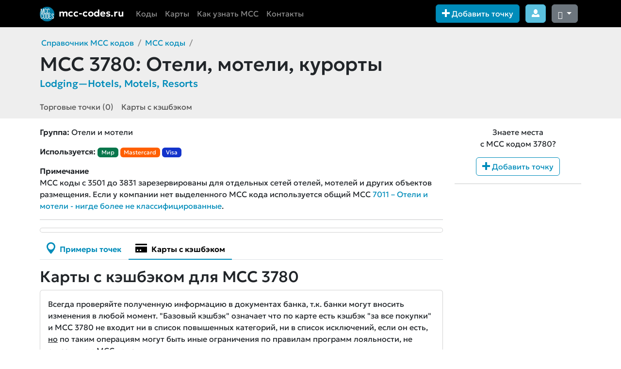

--- FILE ---
content_type: text/html; charset=UTF-8
request_url: https://mcc-codes.ru/code/3780
body_size: 17568
content:
<!DOCTYPE html>
<html lang="ru" data-bs-theme="">
    <head itemscope itemtype="http://schema.org/WebSite">
        <meta charset="utf-8">
        <title itemprop='name'>MCC 3780: Отели, мотели, курорты</title>
                    <link rel="canonical" href="https://mcc-codes.ru/code/3780">
        <meta name="description" content="Информация об MCC 3780 – Отели, мотели, курорты. Расшифровка, значение, список магазинов и сайтов с МСС кодом 3780, кэшбэк за MCC 3780">
        <meta name="viewport" content="width=device-width, initial-scale=1.0">
        <meta name="generator" content="October CMS">
        <link rel="apple-touch-icon" sizes="180x180" href="/apple-touch-icon.png">
        <link rel="icon" type="image/png" sizes="32x32" href="/favicon-32x32.png">
        <link rel="icon" type="image/png" sizes="16x16" href="/favicon-16x16.png">
        <link rel="manifest" href="/site.webmanifest">
        <link rel="mask-icon" href="/safari-pinned-tab.svg" color="#5bbad5">
        <meta name="msapplication-TileColor" content="#0079a2">
        <meta name="theme-color" content="#ffffff">
        <meta name="google-site-verification" content="UZclCNqVw--lieCO_KFhhUX2SAcwkMmuDvpu5gu3skc" />
        <meta name="yandex-verification" content="ae909b7fab34d97b" />
        
        <link href="https://mcc-codes.ru/combine/40b54d7c76cf6b920377e04c884b7df5-1765181064.css" rel="stylesheet">
        <script src="https://mcc-codes.ru/combine/0624a5ccb9bf1d6ce25a03b17cd25134-1758548070.js"></script>
                <style>
.ps-using-icon { margin-left: 7px; height: 23px; opacity: 0.3; filter: grayscale(1); }
.ps-using-icon.active { margin-left: 7px; height: 23px; opacity: 1; filter: grayscale(0);}
</style>        
        <!-- Yandex.Metrika counter -->
        <script type="text/javascript" >
           (function(m,e,t,r,i,k,a){m[i]=m[i]||function(){(m[i].a=m[i].a||[]).push(arguments)};
           m[i].l=1*new Date();
           for (var j = 0; j < document.scripts.length; j++) {if (document.scripts[j].src === r) { return; }}
           k=e.createElement(t),a=e.getElementsByTagName(t)[0],k.async=1,k.src=r,a.parentNode.insertBefore(k,a)})
           (window, document, "script", "https://mc.yandex.ru/metrika/tag.js", "ym");
        
           ym(43622234, "init", {
                clickmap:true,
                trackLinks:true,
                accurateTrackBounce:true,
                webvisor:true
           });
        </script>
        <!-- /Yandex.Metrika counter -->
        
                
        <script>window.yaContextCb=window.yaContextCb||[]</script>
        <script src="https://yandex.ru/ads/system/context.js" async></script>
    </head>
    <body class="">
        <noscript><div><img src="https://mc.yandex.ru/watch/43622234" style="position:absolute; left:-9999px;" alt="" /></div></noscript>
        <!-- Header -->
                <header id="layout-header">
            <nav id="layout-nav" class="navbar navbar-expand-lg navbar-dark bg-black">
    <div class="container">
        <div class="navbar-header">
            <button type="button" class="navbar-toggler d-print-none" data-bs-toggle="offcanvas" data-bs-target="#navbar-links">
                <span class="oi oi-menu"></span>
            </button>
            <a class="navbar-brand" href="https://mcc-codes.ru">
                <img class="me-1" width="30" src="/storage/app/media/logo.png" />
                <span class="d-none d-md-inline">mcc-codes.ru</span>
            </a>
        </div>
        
        <div id="navbar-links" class="offcanvas offcanvas-start text-bg-dark">
            <div class="offcanvas-header">
                <h5 class="offcanvas-title" id="offcanvasDarkNavbarLabel"><img class="me-1" width="30" src="/storage/app/media/logo.png" /> mcc-codes.ru</h5>
                <button type="button" class="btn-close btn-close-white" data-bs-dismiss="offcanvas" aria-label="Close"></button>
            </div>
            <div class="offcanvas-body">
                <ul class="nav navbar-nav me-auto">
                    <li class="nav-item d-lg-none "><a title="Поиск" class="nav-link" href="https://mcc-codes.ru/search"><span class="oi oi-magnifying-glass d-xl-none me-3"></span> Поиск</a></li>
                    
                    <li class="nav-item "><a title="Таблица всех MCC кодов" class="nav-link" href="https://mcc-codes.ru/code"><span class="oi oi-list d-lg-none me-3"></span> Коды</a></li>
                    
                    <!--li class="nav-item d-none d-xxl-inline "><a class="nav-link" href="https://mcc-codes.ru/no-cashback-mcc"><span class="oi oi-ban d-lg-none me-3"></span> MCC без кэшбэка</a></li-->
                    
                    <li class="nav-item "><a title="Карты с кэшбэком" class="nav-link" href="https://mcc-codes.ru/card"><span class="oi oi-credit-card d-lg-none me-3"></span> Карты</a></li>
                    
                    <li class="nav-item "><a class="nav-link" href="https://mcc-codes.ru/where-to-find-mcc"><span class="oi d-lg-none oi-flag me-3"></span> Как узнать MCC</a></li>
                    
                    <li class="nav-item "><a class="nav-link" href="https://mcc-codes.ru/contacts"><span class="oi oi-chat d-lg-none me-3"></span> Контакты</a></li>
                </ul>
                <form id="navbar-search1" class="form-inline me-4 d-block d-lg-none d-xxl-block d-print-none" role="search" action="/search/">
                    <div class="input-group">
                        <input required name="q" type="text" class="form-control points-search-field" placeholder="Поиск точек">
                        <button type="submit" class="btn btn-secondary"><span class="oi oi-magnifying-glass"></span></button>
                    </div>
                </form>
            </div>
        </div>
        
        <div id="navbar-buttons">
            <button class="btn btn-primary d-print-none ms-auto" data-bs-toggle="modal" data-bs-target="#newPoint" data-toggle="modal" data-target="#newPoint">
                <span class="oi oi-plus" aria-hidden="true"></span>
                Добавить точку
            </button>
            
            
            <a class="btn btn-info ms-2 d-print-none" href="/lk">
                 <span class="oi oi-person"></span>
            </a>
            
            <div class="dropdown d-inline-block">
                <button class="btn btn-secondary ms-2 d-print-none dropdown-toggle" id="bd-theme" type="button" aria-expanded="false" data-bs-toggle="dropdown" data-bs-display="static" aria-label="Сменить тему (dark)"> 
                    <i class="bi bi-moon-stars-fill theme-icon-active" aria-hidden="true"></i>
                </button>
                
                <ul class="dropdown-menu dropdown-menu-end" aria-labelledby="bd-theme-text"> 
                    <li>
                        <button type="button" class="dropdown-item d-flex align-items-center" data-bs-theme-value="light" aria-pressed="false">
                            <i class="bi bi-sun-fill me-2 theme-icon-active" aria-hidden="true"></i> Светлая</button>
                    </li>
                    <li>
                        <button type="button" class="dropdown-item d-flex align-items-center active" data-bs-theme-value="dark" aria-pressed="true"> <i class="bi me-2 bi-moon-stars-fill" aria-hidden="true"></i> Темная</button> 
                    </li> 
                    <li> 
                        <button type="button" class="dropdown-item d-flex align-items-center" data-bs-theme-value="auto" aria-pressed="false"> <i class="bi bi-circle-half me-2" aria-hidden="true"></i> Авто</button> 
                    </li> 
                </ul>
            </div>
        </div>
    </div>
</nav>            
                    </header>
        <!-- Content -->
        <section id="layout-content">
            <div class="mb-3 pb-1 bg-secondary">
    <div class="container">
                    <meta property="og:image" content="https://mcc-codes.ru/storage/app/uploads/public/codes/7677b4a3cfee927f81bf2482e7447e50.png" />
            <ul class="breadcrumb">
                <li class="breadcrumb-item"><a href="https://mcc-codes.ru">Справочник MCC кодов</a></li>
                <li class="breadcrumb-item"><a href="https://mcc-codes.ru/code">MCC коды</a></li>
                <li class="breadcrumb-item active"></li>
            </ul>
            <h1 class="h1 mt-2 mb-1"><span class="font-weight-bold d-block d-md-inline">MCC 3780:</span> Отели, мотели, курорты</h1>
                        <div class="h5 text-primary mb-3">Lodging—Hotels, Motels, Resorts</div>
                        <div itemscope itemtype="http://schema.org/ImageObject" class="d-none">
                <img src="/storage/app/uploads/public/codes/7677b4a3cfee927f81bf2482e7447e50.png" itemprop="contentUrl" />
            </div>
            </div>
        <div class="container scrollable" style="overflow: hidden;overflow-x: scroll;">
        <nav class="navbar navbar-expand navbar-scrollable navbar-light bg-secondary p-0">
            <div class="collapse navbar-collapse" id="navbarCard">
                <ul class="navbar-nav">
                    <li class="nav-item">
                        <a class="nav-link" href="#points" onclick="scrollAndShowTab(0); return false;">Торговые точки (0)</a>
                    </li>
                    <li class="nav-item">
                        <a class="nav-link" href="#cards" onclick="scrollAndShowTab(1); return false;">Карты с кэшбэком</a>
                    </li>
                </ul>
            </div>
        </nav>
    </div>
    </div>
<div class="container">
    <div class="row">
        <div class="col-lg-9">
                                    <p><b>Группа:</b> Отели и мотели</p>
                        
            <p>
            <b>Используется:</b>
            <span class="badge" style="background: #09764c;">Мир</span>
            <span class="badge" style="background: #ff5f00;">Mastercard</span>
            <span class="badge" style="background: #1434CB;">Visa</span>
            
            <!--img class="ps-using-icon active" src="/storage/app/media/_ps_icons/sbp_mir.png" alt="СБП НСПК" />
            <img class="ps-using-icon active" src="/storage/app/media/_ps_icons/mc.png" alt="Mastercard" />
            <img class="ps-using-icon active"src="/storage/app/media/_ps_icons/visa.png" alt="Visa" />
            -->
            </p>
            
                                                <b>Примечание</b>
            <p class="mb-3">MCC коды с 3501 до 3831 зарезервированы для отдельных сетей отелей, мотелей и других объектов размещения. Если у компании нет выделенного MCC кода используется общий MCC <a href="https://mcc-codes.ru/code/7011">7011 – Отели и мотели - нигде более не классифицированные</a>.</p>
                        
                        
                        
            <hr>
<div class="card my-2 p-1 ">
<script async src="https://c193.travelpayouts.com/content?trs=15868&shmarker=125109.mcc&city=213&sorting=popular&theme=light&powered_by=true&erid=2VtzqwsYNz3&promo_id=8582" charset="utf-8"></script>

</div>
            
            <ul class="nav nav-tabs" role="tablist">
                <li role="presentation" class="nav-item "><a class="nav-link " href="#points" aria-controls="points" role="tab" data-bs-toggle="tab" data-toggle="tab"><span class="oi oi-map-marker d-none d-sm-inline"></span> Примеры точек</a></li>
                <li role="presentation" class="nav-item active"><a class="nav-link active" href="#cards" aria-controls="cards" role="tab" data-bs-toggle="tab" data-toggle="tab"><span class="oi oi-credit-card d-none d-sm-inline"></span> Карты с кэшбэком</a></li>
            </ul>
            <div class="tab-content">
                <div id="points" class="tab-pane ">
                    <h2 class="mt-3">Примеры точек с MCC 3780</h2>
                                        <div class="card">
                        <div class="card-body">
                            <p>В базе пока нет точек с MCC 3780</p>
                            <a data-mcc="3780" rel="nofollow" class="btn btn-sm btn-primary ml-auto" href="#" data-toggle="modal" data-target="#newPoint" onclick="ga('send', 'event', 'button', 'click', 'add_point_mcc_emptylist', '3780');">
                                <span class="oi oi-plus"></span> Добавить точку
                            </a>
                        </div>
                    </div>
                                    </div>
                
                                <div id="cards" class="tab-pane active">
                    <h2 class="mt-3">Карты с кэшбэком для MCC 3780</h2>
                    <div class="card mb-2">
                        <div class="card-body">
                            Всегда проверяйте полученную информацию в документах банка, т.к. банки могут вносить изменения в любой момент. "Базовый кэшбэк" означает что по карте есть кэшбэк "за все покупки" и MCC 3780 не входит ни в список повышенных категорий, ни в список исключений, если он есть, <u>но</u> по таким операциям могут быть иные ограничения по правилам программ лояльности, не связанные с MCC кодами.
                        </div>
                    </div>
                    <p class="alert border-primary text-muted" style="font-size: 0.9em">
                        <span class="badge border border-success text-success p-1">ДК</span> – дебетовая,
                        <span class="badge border border-warning text-warning p-1">КК</span> – кредитная,
                        <span class="badge border border-success text-success p-1">ЭДС</span> – предоплаченная (ЭДС),
                        <span class="badge border border-danger text-danger p-1">Aрх</span> – в архиве, не выдаётся,
                        <span class="badge border border-primary text-primary p-1">Мили</span> – кэшбэк милями
                        <br>
                        <span class="badge border border-warning text-warning p-1" >Выб</span> – категория на выбор,
                        <span class="badge border border-warning text-warning p-1" >Опц</span> – подключаемая опция,
                        <br>
                        <span class="oi oi-warning text-warning"></span> - для карты отсутствует список MCC исключений, код может не бонусироваться исходя из правил.
                        <br>
                        <span class="oi oi-warning text-danger"></span> - пользователи сообщали, что по карте нет кэшбэка по этому MCC.
                    </p>
                    <div class="mcc-cards-filter d-print-none">
                        <div class="custom-control custom-radio d-inline-block">
                            <input type="radio" id="customRadio0" value="" name="t" class="custom-control-input" checked="">
                            <label class="custom-control-label" for="customRadio0">Все</label>
                        </div>
                        <div class="custom-control custom-radio d-inline-block">
                            <input type="radio" id="customRadio1" value="DP" name="t" class="custom-control-input">
                            <label class="custom-control-label" for="customRadio1">Дебетовые/Предоплаченные</label>
                        </div>
                        <div class="custom-control custom-radio d-inline-block me-3">
                            <input type="radio" id="customRadio2" value="C" name="t" class="custom-control-input">
                            <label class="custom-control-label" for="customRadio2">Кредитные</label>
                        </div>
                        <div class="custom-control custom-switch d-inline-block">
                            <input type="checkbox" class="custom-control-input" name="f" id="customSwitch1" disabled="">
                            <label class="custom-control-label" for="customSwitch1">Только избранные (для авторизованных)</label>
                        </div>
                        <div class="custom-control custom-switch d-inline-block">
                            <input type="checkbox" class="custom-control-input" name="a" id="customSwitch2" checked>
                            <label class="custom-control-label" for="customSwitch2">Показывать архивные карты</label>
                        </div>
                    </div>
                    <div class="mcc-cards-filter form d-print-none my-2">
                        <input type="text" value="" name="q" class="form-control" placeholder="найти карту / банк" id="code-cards-table-filter">
                    </div>
                    <div class="table-responsive">
                        <table class="table table-hover table-sm" id="code-cards-table">
                            <thead>
                                <tr>
                                    <th>Карта</th>
                                    <th>КБ</th>
                                    <th>Описание</th>
                                </tr>
                            </thead>
                            <tbody>
                                                                <tr data-type="M"  >
                                    <td style="font-size: 1.1em; border-left: 7px solid #00377c">
                                                                                                                                <a target="_blank" href="https://mcc-codes.ru/card/vtb-multikarta">Мультикарта / Карта возможностей</a>
                                        <span style="font-size: 0.9em" class="text-muted">ВТБ</span>                                        <span data-bs-toggle="tooltip" data-toggle="tooltip" title="Дебетовая" class="badge border border-success text-success p-1">ДК</span> <span data-bs-toggle="tooltip" data-toggle="tooltip" title="Кредитная" class="badge border border-warning text-warning p-1">КК</span>                                    </td>
                                    <td class="">
                                        2-25%                                                                            </td>
                                    <td class="">
                                        Отели
                                         <span class="badge border border-warning text-warning p-1" data-bs-toggle="tooltip" data-toggle="tooltip" title="Категория на выбор">Выб</span>                                    </td>
                                </tr>
                                                                <tr data-type="D"  >
                                    <td style="font-size: 1.1em; border-left: 7px solid #ff4e50">
                                                                                                                                <a target="_blank" href="https://mcc-codes.ru/card/sovcom-debetovaya-karta-s-keshbekom">Дебетовая карта с кэшбэком на категории</a>
                                        <span style="font-size: 0.9em" class="text-muted">Совкомбанк</span>                                        <span data-bs-toggle="tooltip" data-toggle="tooltip" title="Дебетовая" class="badge border border-success text-success p-1">ДК</span>                                    </td>
                                    <td class="">
                                        1-10%                                                                            </td>
                                    <td class="">
                                        Путешествия
                                         <span class="badge border border-warning text-warning p-1" data-bs-toggle="tooltip" data-toggle="tooltip" title="Категория на выбор">Выб</span>                                    </td>
                                </tr>
                                                                <tr data-type="M"  >
                                    <td style="font-size: 1.1em; border-left: 7px solid #ff4e50">
                                                                                                                                <a target="_blank" href="https://mcc-codes.ru/card/halva">Халва</a>
                                        <span style="font-size: 0.9em" class="text-muted">Совкомбанк</span>                                        <span data-bs-toggle="tooltip" data-toggle="tooltip" title="Дебетовая" class="badge border border-success text-success p-1">ДК</span> <span data-bs-toggle="tooltip" data-toggle="tooltip" title="Кредитная" class="badge border border-warning text-warning p-1">КК</span>                                    </td>
                                    <td class="">
                                        1-10%                                                                            </td>
                                    <td class="text-muted">
                                        Базовый кэшбэк
                                                                            </td>
                                </tr>
                                                                <tr data-type="M"  >
                                    <td style="font-size: 1.1em; border-left: 7px solid #005bff">
                                                                                                                                <a target="_blank" href="https://mcc-codes.ru/card/ozon">Ozon Карта</a>
                                        <span style="font-size: 0.9em" class="text-muted">Озон Банк</span>                                        <span data-bs-toggle="tooltip" data-toggle="tooltip" title="Дебетовая" class="badge border border-success text-success p-1">ДК</span> <span data-bs-toggle="tooltip" data-toggle="tooltip" title="Кредитная" class="badge border border-warning text-warning p-1">КК</span>                                    </td>
                                    <td class="">
                                        1-10%                                                                            </td>
                                    <td class="">
                                        Отели
                                         <span class="badge border border-warning text-warning p-1" data-bs-toggle="tooltip" data-toggle="tooltip" title="Категория на выбор">Выб</span>                                    </td>
                                </tr>
                                                                <tr data-type="D"  >
                                    <td style="font-size: 1.1em; border-left: 7px solid #001934">
                                                                                                                                <a target="_blank" href="https://mcc-codes.ru/card/bcs-premium">БКС Премиум/Премиум +</a>
                                        <span style="font-size: 0.9em" class="text-muted">БКС Банк</span>                                        <span data-bs-toggle="tooltip" data-toggle="tooltip" title="Дебетовая" class="badge border border-success text-success p-1">ДК</span>                                    </td>
                                    <td class="">
                                        9%                                                                            </td>
                                    <td class="">
                                        Отели
                                         <span class="badge border border-warning text-warning p-1" data-bs-toggle="tooltip" data-toggle="tooltip" title="Категория на выбор">Выб</span>                                    </td>
                                </tr>
                                                                <tr data-type="M"  >
                                    <td style="font-size: 1.1em; border-left: 7px solid #fe5000">
                                                                                                                                <a target="_blank" href="https://mcc-codes.ru/card/atb-standart-bonus-kredit-bonus">Стандарт-Бонус/Кредит-Бонус</a>
                                        <span style="font-size: 0.9em" class="text-muted">АТБ</span>                                        <span data-bs-toggle="tooltip" data-toggle="tooltip" title="Дебетовая" class="badge border border-success text-success p-1">ДК</span> <span data-bs-toggle="tooltip" data-toggle="tooltip" title="Кредитная" class="badge border border-warning text-warning p-1">КК</span>                                    </td>
                                    <td class="">
                                        7%                                                                            </td>
                                    <td class="">
                                        Отели
                                         <span class="badge border border-warning text-warning p-1" data-bs-toggle="tooltip" data-toggle="tooltip" title="Категория на выбор">Выб</span>                                    </td>
                                </tr>
                                                                <tr data-type="D"  >
                                    <td style="font-size: 1.1em; border-left: 7px solid #001934">
                                                                                                                                <a target="_blank" href="https://mcc-codes.ru/card/bcs-standart">БКС Стандарт/Приоритет</a>
                                        <span style="font-size: 0.9em" class="text-muted">БКС Банк</span>                                        <span data-bs-toggle="tooltip" data-toggle="tooltip" title="Дебетовая" class="badge border border-success text-success p-1">ДК</span>                                    </td>
                                    <td class="">
                                        7%                                                                            </td>
                                    <td class="">
                                        Отели
                                         <span class="badge border border-warning text-warning p-1" data-bs-toggle="tooltip" data-toggle="tooltip" title="Категория на выбор">Выб</span>                                    </td>
                                </tr>
                                                                <tr data-type="C" data-archive="Y" >
                                    <td style="font-size: 1.1em; border-left: 7px solid #1144ab">
                                                                                                                                <a target="_blank" href="https://mcc-codes.ru/card/locko-dzhem">ЛокоДжем</a>
                                        <span style="font-size: 0.9em" class="text-muted">Локо-Банк</span>                                         <span data-bs-toggle="tooltip" data-toggle="tooltip" title="Кредитная" class="badge border border-warning text-warning p-1">КК</span> <span class="badge border border-danger text-danger p-1" data-bs-toggle="tooltip" data-toggle="tooltip" title="Архив, больше не выдаётся">Aрх</span>                                    </td>
                                    <td class="">
                                        3-7%                                                                            </td>
                                    <td class="">
                                        Отели
                                         <span class="badge border border-warning text-warning p-1" data-bs-toggle="tooltip" data-toggle="tooltip" title="Категория на выбор">Выб</span>                                    </td>
                                </tr>
                                                                <tr data-type="D"  >
                                    <td style="font-size: 1.1em; border-left: 7px solid #1948ef">
                                                                                                                                <a target="_blank" href="https://mcc-codes.ru/card/ingokarta">ИнгоКарта</a>
                                        <span style="font-size: 0.9em" class="text-muted">Инго Банк</span>                                        <span data-bs-toggle="tooltip" data-toggle="tooltip" title="Дебетовая" class="badge border border-success text-success p-1">ДК</span>                                    </td>
                                    <td class="">
                                        5%                                                                            </td>
                                    <td class="">
                                        Отели
                                         <span class="badge border border-warning text-warning p-1" data-bs-toggle="tooltip" data-toggle="tooltip" title="Категория на выбор">Выб</span>                                    </td>
                                </tr>
                                                                <tr data-type="D"  >
                                    <td style="font-size: 1.1em; border-left: 7px solid #8ac734">
                                                                                                                                <a target="_blank" href="https://mcc-codes.ru/card/domrf">Дебетовая карта</a>
                                        <span style="font-size: 0.9em" class="text-muted">Банк ДОМ.РФ</span>                                        <span data-bs-toggle="tooltip" data-toggle="tooltip" title="Дебетовая" class="badge border border-success text-success p-1">ДК</span>                                    </td>
                                    <td class="">
                                        5%                                                                            </td>
                                    <td class="">
                                        Отели
                                         <span class="badge border border-warning text-warning p-1" data-bs-toggle="tooltip" data-toggle="tooltip" title="Категория на выбор">Выб</span>                                    </td>
                                </tr>
                                                                <tr data-type="M"  >
                                    <td style="font-size: 1.1em; border-left: 7px solid #0e3263">
                                                                                                                                <a target="_blank" href="https://mcc-codes.ru/card/uralsib-bonus">Уралсиб Бонус</a>
                                        <span style="font-size: 0.9em" class="text-muted">Уралсиб</span>                                        <span data-bs-toggle="tooltip" data-toggle="tooltip" title="Дебетовая" class="badge border border-success text-success p-1">ДК</span> <span data-bs-toggle="tooltip" data-toggle="tooltip" title="Кредитная" class="badge border border-warning text-warning p-1">КК</span>                                    </td>
                                    <td class="">
                                        1-5%                                                                            </td>
                                    <td class="">
                                        Гостиницы
                                         <span class="badge border border-warning text-warning p-1" data-bs-toggle="tooltip" data-toggle="tooltip" title="Категория на выбор">Выб</span>                                    </td>
                                </tr>
                                                                <tr data-type="C" data-archive="Y" >
                                    <td style="font-size: 1.1em; border-left: 7px solid #dc003e">
                                                                                                                                <a target="_blank" href="https://mcc-codes.ru/card/ubrir-hochu-bolshe-new">Хочу больше (выданные с 3.12.2020)</a>
                                        <span style="font-size: 0.9em" class="text-muted">УБРиР</span>                                         <span data-bs-toggle="tooltip" data-toggle="tooltip" title="Кредитная" class="badge border border-warning text-warning p-1">КК</span> <span class="badge border border-danger text-danger p-1" data-bs-toggle="tooltip" data-toggle="tooltip" title="Архив, больше не выдаётся">Aрх</span>                                    </td>
                                    <td class="">
                                        3%                                                                            </td>
                                    <td class="">
                                        Гостиницы
                                                                            </td>
                                </tr>
                                                                <tr data-type="M" data-archive="Y" >
                                    <td style="font-size: 1.1em; border-left: 7px solid #e3448a">
                                                                                                                                <a target="_blank" href="https://mcc-codes.ru/card/rencredit-365">365</a>
                                        <span style="font-size: 0.9em" class="text-muted">Ренессанс Банк</span>                                        <span data-bs-toggle="tooltip" data-toggle="tooltip" title="Дебетовая" class="badge border border-success text-success p-1">ДК</span> <span data-bs-toggle="tooltip" data-toggle="tooltip" title="Кредитная" class="badge border border-warning text-warning p-1">КК</span> <span class="badge border border-danger text-danger p-1" data-bs-toggle="tooltip" data-toggle="tooltip" title="Архив, больше не выдаётся">Aрх</span>                                    </td>
                                    <td class="">
                                        1-3%                                                                            </td>
                                    <td class="text-muted">
                                        Базовый кэшбэк
                                                                            </td>
                                </tr>
                                                                <tr data-type="M"  >
                                    <td style="font-size: 1.1em; border-left: 7px solid #f03226">
                                                                                                                                <a target="_blank" href="https://mcc-codes.ru/card/alfa-travel">AlfaTravel</a>
                                        <span style="font-size: 0.9em" class="text-muted">Альфа-банк</span>                                        <span data-bs-toggle="tooltip" data-toggle="tooltip" title="Дебетовая" class="badge border border-success text-success p-1">ДК</span> <span data-bs-toggle="tooltip" data-toggle="tooltip" title="Кредитная" class="badge border border-warning text-warning p-1">КК</span> <span class="badge border border-primary text-primary p-1" data-bs-toggle="tooltip" data-toggle="tooltip" title="Кэшбэк начисляется милями">Мили</span>                                    </td>
                                    <td class="">
                                        2-3%                                                                            </td>
                                    <td class="text-muted">
                                        Базовый кэшбэк
                                                                            </td>
                                </tr>
                                                                <tr data-type="D"  >
                                    <td style="font-size: 1.1em; border-left: 7px solid #e74c3c">
                                                                                                                                <a target="_blank" href="https://mcc-codes.ru/card/mts-skidka-vezde">Скидка везде</a>
                                        <span style="font-size: 0.9em" class="text-muted">МТС Банк</span>                                        <span data-bs-toggle="tooltip" data-toggle="tooltip" title="Дебетовая" class="badge border border-success text-success p-1">ДК</span>                                    </td>
                                    <td class="">
                                        1-3%                                                                            </td>
                                    <td class="text-muted">
                                        Базовый кэшбэк
                                                                            </td>
                                </tr>
                                                                <tr data-type="M"  >
                                    <td style="font-size: 1.1em; border-left: 7px solid #00529b">
                                                                                                                                <a target="_blank" href="https://mcc-codes.ru/card/tkb-club">ТКБ. Клуб</a>
                                        <span style="font-size: 0.9em" class="text-muted">ТКБ Банк</span>                                        <span data-bs-toggle="tooltip" data-toggle="tooltip" title="Дебетовая" class="badge border border-success text-success p-1">ДК</span> <span data-bs-toggle="tooltip" data-toggle="tooltip" title="Кредитная" class="badge border border-warning text-warning p-1">КК</span>                                    </td>
                                    <td class="">
                                        0.5/1.3/3%                                                                            </td>
                                    <td class="">
                                        Путешествия
                                         <span class="badge border border-warning text-warning p-1" data-bs-toggle="tooltip" data-toggle="tooltip" title="Категория на выбор">Выб</span>                                    </td>
                                </tr>
                                                                <tr data-type="C"  >
                                    <td style="font-size: 1.1em; border-left: 7px solid #ffde00">
                                                                                                                                <a target="_blank" href="https://mcc-codes.ru/card/tinkoff-all-airlines">ALL Airlines</a>
                                        <span style="font-size: 0.9em" class="text-muted">Т-Банк</span>                                         <span data-bs-toggle="tooltip" data-toggle="tooltip" title="Кредитная" class="badge border border-warning text-warning p-1">КК</span> <span class="badge border border-primary text-primary p-1" data-bs-toggle="tooltip" data-toggle="tooltip" title="Кэшбэк начисляется милями">Мили</span>                                    </td>
                                    <td class="">
                                        2%                                                                            </td>
                                    <td class="text-muted">
                                        Базовый кэшбэк
                                                                            </td>
                                </tr>
                                                                <tr data-type="D"  >
                                    <td style="font-size: 1.1em; border-left: 7px solid #ff4e50">
                                                                                                                                <a target="_blank" href="https://mcc-codes.ru/card/sovcombank-debetovaya-karta-s-keshbekom-2-na-vsyo">Дебетовая карта с кэшбэком 2% на всё</a>
                                        <span style="font-size: 0.9em" class="text-muted">Совкомбанк</span>                                        <span data-bs-toggle="tooltip" data-toggle="tooltip" title="Дебетовая" class="badge border border-success text-success p-1">ДК</span>                                    </td>
                                    <td class="">
                                        2%                                                                            </td>
                                    <td class="text-muted">
                                        Базовый кэшбэк
                                                                            </td>
                                </tr>
                                                                <tr data-type="C" data-archive="Y" >
                                    <td style="font-size: 1.1em; border-left: 7px solid #dc003e">
                                                                                                                                <a target="_blank" href="https://mcc-codes.ru/card/ubrir-hochu-bolshe">Хочу больше (выданные до 3.12.2020)</a>
                                        <span style="font-size: 0.9em" class="text-muted">УБРиР</span>                                         <span data-bs-toggle="tooltip" data-toggle="tooltip" title="Кредитная" class="badge border border-warning text-warning p-1">КК</span> <span class="badge border border-danger text-danger p-1" data-bs-toggle="tooltip" data-toggle="tooltip" title="Архив, больше не выдаётся">Aрх</span>                                    </td>
                                    <td class="">
                                        1-2%                                                                            </td>
                                    <td class="text-muted">
                                        Базовый кэшбэк
                                                                            </td>
                                </tr>
                                                                <tr data-type="P"  >
                                    <td style="font-size: 1.1em; border-left: 7px solid #fce000">
                                                                                                                                <a target="_blank" href="https://mcc-codes.ru/card/yandex-bank">Яндекс Пэй</a>
                                        <span style="font-size: 0.9em" class="text-muted">Яндекс Банк</span>                                        <span data-bs-toggle="tooltip" data-toggle="tooltip" title="предоплаченная карта (ЭДС)" class="badge border border-success text-success p-1">ЭДС</span>                                    </td>
                                    <td class="">
                                        1-2%                                                                            </td>
                                    <td class="">
                                        На всё
                                         <span class="badge border border-warning text-warning p-1" data-bs-toggle="tooltip" data-toggle="tooltip" title="Категория на выбор">Выб</span>                                    </td>
                                </tr>
                                                                <tr data-type="D" data-archive="Y" >
                                    <td style="font-size: 1.1em; border-left: 7px solid #dc003e">
                                                                                                                                <a target="_blank" href="https://mcc-codes.ru/card/ubrir-pora">Пора</a>
                                        <span style="font-size: 0.9em" class="text-muted">УБРиР</span>                                        <span data-bs-toggle="tooltip" data-toggle="tooltip" title="Дебетовая" class="badge border border-success text-success p-1">ДК</span> <span class="badge border border-danger text-danger p-1" data-bs-toggle="tooltip" data-toggle="tooltip" title="Архив, больше не выдаётся">Aрх</span>                                    </td>
                                    <td class="">
                                        1/2%                                                                            </td>
                                    <td class="">
                                        Путешествия
                                         <span class="badge border border-warning text-warning p-1" data-bs-toggle="tooltip" data-toggle="tooltip" title="Категория на выбор">Выб</span>                                    </td>
                                </tr>
                                                                <tr data-type="D"  >
                                    <td style="font-size: 1.1em; border-left: 7px solid #ffde00">
                                                                                                                                <a target="_blank" href="https://mcc-codes.ru/card/tinkoff-junior">Junior</a>
                                        <span style="font-size: 0.9em" class="text-muted">Т-Банк</span>                                        <span data-bs-toggle="tooltip" data-toggle="tooltip" title="Дебетовая" class="badge border border-success text-success p-1">ДК</span>                                    </td>
                                    <td class="">
                                        1-2%                                                                            </td>
                                    <td class="text-muted">
                                        Базовый кэшбэк
                                                                            </td>
                                </tr>
                                                                <tr data-type="D"  >
                                    <td style="font-size: 1.1em; border-left: 7px solid #0d356c">
                                                                                                                                <a target="_blank" href="https://mcc-codes.ru/card/gpb-ponyatnyj-keshbek">Понятный кэшбэк</a>
                                        <span style="font-size: 0.9em" class="text-muted">Газпромбанк</span>                                        <span data-bs-toggle="tooltip" data-toggle="tooltip" title="Дебетовая" class="badge border border-success text-success p-1">ДК</span>                                    </td>
                                    <td class="">
                                        1.5%                                                                            </td>
                                    <td class="">
                                        Отели, гостиницы, турагентства и туроператоры, агентства путешествий (к)
                                                                            </td>
                                </tr>
                                                                <tr data-type="D"  >
                                    <td style="font-size: 1.1em; border-left: 7px solid #e3448a">
                                                                                                                                <a target="_blank" href="https://mcc-codes.ru/card/rencredit-glavnaya">Главная</a>
                                        <span style="font-size: 0.9em" class="text-muted">Ренессанс Банк</span>                                        <span data-bs-toggle="tooltip" data-toggle="tooltip" title="Дебетовая" class="badge border border-success text-success p-1">ДК</span>                                    </td>
                                    <td class="">
                                        1.5%                                                                            </td>
                                    <td class="text-muted">
                                        Базовый кэшбэк
                                                                            </td>
                                </tr>
                                                                <tr data-type="D"  >
                                    <td style="font-size: 1.1em; border-left: 7px solid #ffed00">
                                                                                                                                <a target="_blank" href="https://mcc-codes.ru/card/raif-cashback">Кэшбэк карта</a>
                                        <span style="font-size: 0.9em" class="text-muted">Райффайзен Банк</span>                                        <span data-bs-toggle="tooltip" data-toggle="tooltip" title="Дебетовая" class="badge border border-success text-success p-1">ДК</span>                                    </td>
                                    <td class="">
                                        1.5%                                                                            </td>
                                    <td class="text-muted">
                                        Базовый кэшбэк
                                                                            </td>
                                </tr>
                                                                <tr data-type="D"  >
                                    <td style="font-size: 1.1em; border-left: 7px solid #ffd101">
                                                                                                                                <a target="_blank" href="https://mcc-codes.ru/card/vbrr-zarabotay-bolshe">Заработай больше</a>
                                        <span style="font-size: 0.9em" class="text-muted">ВБРР</span>                                        <span data-bs-toggle="tooltip" data-toggle="tooltip" title="Дебетовая" class="badge border border-success text-success p-1">ДК</span>                                    </td>
                                    <td class="">
                                        1.5%                                                                            </td>
                                    <td class="text-muted">
                                        Базовый кэшбэк
                                                                            </td>
                                </tr>
                                                                <tr data-type="D"  >
                                    <td style="font-size: 1.1em; border-left: 7px solid #ff1e2e">
                                                                                                                                <a target="_blank" href="https://mcc-codes.ru/card/keb-plus-card-08102021">CARD PLUS</a>
                                        <span style="font-size: 0.9em" class="text-muted">Кредит Европа Банк</span>                                        <span data-bs-toggle="tooltip" data-toggle="tooltip" title="Дебетовая" class="badge border border-success text-success p-1">ДК</span>                                    </td>
                                    <td class="">
                                        1.5%                                                                            </td>
                                    <td class="text-muted">
                                        Базовый кэшбэк
                                                                            </td>
                                </tr>
                                                                <tr data-type="D"  >
                                    <td style="font-size: 1.1em; border-left: 7px solid #e03433">
                                                                                                                                <a target="_blank" href="https://mcc-codes.ru/card/bspb-icount">ЯСЧИТАЮ</a>
                                        <span style="font-size: 0.9em" class="text-muted">Банк Санкт-Петербург</span>                                        <span data-bs-toggle="tooltip" data-toggle="tooltip" title="Дебетовая" class="badge border border-success text-success p-1">ДК</span>                                    </td>
                                    <td class="">
                                        0.5-1.5%                                                                            </td>
                                    <td class="text-muted">
                                        Базовый кэшбэк
                                                                            </td>
                                </tr>
                                                                <tr data-type="D"  >
                                    <td style="font-size: 1.1em; border-left: 7px solid #1144ab">
                                                                                                                                <a target="_blank" href="https://mcc-codes.ru/card/locko-yarko">ЛокоЯрко</a>
                                        <span style="font-size: 0.9em" class="text-muted">Локо-Банк</span>                                        <span data-bs-toggle="tooltip" data-toggle="tooltip" title="Дебетовая" class="badge border border-success text-success p-1">ДК</span>                                    </td>
                                    <td class="">
                                        1.3%                                                                            </td>
                                    <td class="text-muted">
                                        Базовый кэшбэк
                                                                            </td>
                                </tr>
                                                                <tr data-type="C"  >
                                    <td style="font-size: 1.1em; border-left: 7px solid #008c6f">
                                                                                                                                <a target="_blank" href="https://mcc-codes.ru/card/sinara-da">Да!</a>
                                        <span style="font-size: 0.9em" class="text-muted">Банк Синара</span>                                         <span data-bs-toggle="tooltip" data-toggle="tooltip" title="Кредитная" class="badge border border-warning text-warning p-1">КК</span>                                    </td>
                                    <td class="">
                                        1%                                                                            </td>
                                    <td class="text-muted">
                                        Базовый кэшбэк
                                                                            </td>
                                </tr>
                                                                <tr data-type="C" data-archive="Y" >
                                    <td style="font-size: 1.1em; border-left: 7px solid #dc003e">
                                                                                                                                <a target="_blank" href="https://mcc-codes.ru/card/ubrir-120-dney">120 дней без процентов</a>
                                        <span style="font-size: 0.9em" class="text-muted">УБРиР</span>                                         <span data-bs-toggle="tooltip" data-toggle="tooltip" title="Кредитная" class="badge border border-warning text-warning p-1">КК</span> <span class="badge border border-danger text-danger p-1" data-bs-toggle="tooltip" data-toggle="tooltip" title="Архив, больше не выдаётся">Aрх</span>                                    </td>
                                    <td class="">
                                        1%                                                                            </td>
                                    <td class="text-muted">
                                        Базовый кэшбэк
                                                                            </td>
                                </tr>
                                                                <tr data-type="C"  >
                                    <td style="font-size: 1.1em; border-left: 7px solid #fda428">
                                                                                                                                <a target="_blank" href="https://mcc-codes.ru/card/expobank-vygoda">Выгода</a>
                                        <span style="font-size: 0.9em" class="text-muted">Экспобанк</span>                                         <span data-bs-toggle="tooltip" data-toggle="tooltip" title="Кредитная" class="badge border border-warning text-warning p-1">КК</span>                                    </td>
                                    <td class="">
                                        1%                                                                            </td>
                                    <td class="text-muted">
                                        Базовый кэшбэк
                                                                            </td>
                                </tr>
                                                                <tr data-type="C" data-archive="Y" >
                                    <td style="font-size: 1.1em; border-left: 7px solid #ffed00">
                                                                                                                                <a target="_blank" href="https://mcc-codes.ru/card/raif-cashback-credit">Кэшбэк на всё</a>
                                        <span style="font-size: 0.9em" class="text-muted">Райффайзен Банк</span>                                         <span data-bs-toggle="tooltip" data-toggle="tooltip" title="Кредитная" class="badge border border-warning text-warning p-1">КК</span> <span class="badge border border-danger text-danger p-1" data-bs-toggle="tooltip" data-toggle="tooltip" title="Архив, больше не выдаётся">Aрх</span>                                    </td>
                                    <td class="">
                                        1%                                                                            </td>
                                    <td class="text-muted">
                                        Базовый кэшбэк
                                                                            </td>
                                </tr>
                                                                <tr data-type="D"  >
                                    <td style="font-size: 1.1em; border-left: 7px solid #e03433">
                                                                                                                                <a target="_blank" href="https://mcc-codes.ru/card/spb-visa-cashback">Visa Cash Back</a>
                                        <span style="font-size: 0.9em" class="text-muted">Банк Санкт-Петербург</span>                                        <span data-bs-toggle="tooltip" data-toggle="tooltip" title="Дебетовая" class="badge border border-success text-success p-1">ДК</span>                                    </td>
                                    <td class="">
                                        1%                                                                            </td>
                                    <td class="text-muted">
                                        Базовый кэшбэк
                                                                            </td>
                                </tr>
                                                                <tr data-type="D"  >
                                    <td style="font-size: 1.1em; border-left: 7px solid #ffde00">
                                                                                                                                <a target="_blank" href="https://mcc-codes.ru/card/tinkoff-black">Black</a>
                                        <span style="font-size: 0.9em" class="text-muted">Т-Банк</span>                                        <span data-bs-toggle="tooltip" data-toggle="tooltip" title="Дебетовая" class="badge border border-success text-success p-1">ДК</span>                                    </td>
                                    <td class="">
                                        1%                                                                            </td>
                                    <td class="">
                                        1% на все покупки
                                         <span class="badge border border-warning text-warning p-1" data-bs-toggle="tooltip" data-toggle="tooltip" title="Категория на выбор">Выб</span>                                    </td>
                                </tr>
                                                                <tr data-type="D"  >
                                    <td style="font-size: 1.1em; border-left: 7px solid #f47321">
                                                                                                                                <a target="_blank" href="https://mcc-codes.ru/card/best-card-ipb">Best Card</a>
                                        <span style="font-size: 0.9em" class="text-muted">Интерпрогрессбанк</span>                                        <span data-bs-toggle="tooltip" data-toggle="tooltip" title="Дебетовая" class="badge border border-success text-success p-1">ДК</span>                                    </td>
                                    <td class="">
                                        1%                                                                            </td>
                                    <td class="text-muted">
                                        Базовый кэшбэк
                                                                            </td>
                                </tr>
                                                                <tr data-type="D"  >
                                    <td style="font-size: 1.1em; border-left: 7px solid #008996">
                                                                                                                                <a target="_blank" href="https://mcc-codes.ru/card/zenit-champions-club">Клуб чемпионов</a>
                                        <span style="font-size: 0.9em" class="text-muted">Банк Зенит</span>                                        <span data-bs-toggle="tooltip" data-toggle="tooltip" title="Дебетовая" class="badge border border-success text-success p-1">ДК</span>                                    </td>
                                    <td class="">
                                        1%                                                                            </td>
                                    <td class="text-muted">
                                        Базовый кэшбэк
                                                                            </td>
                                </tr>
                                                                <tr data-type="C"  >
                                    <td style="font-size: 1.1em; border-left: 7px solid #ffde00">
                                                                                                                                <a target="_blank" href="https://mcc-codes.ru/card/tinkoff-platinum">Платинум</a>
                                        <span style="font-size: 0.9em" class="text-muted">Т-Банк</span>                                         <span data-bs-toggle="tooltip" data-toggle="tooltip" title="Кредитная" class="badge border border-warning text-warning p-1">КК</span>                                    </td>
                                    <td class="">
                                        1%                                                                            </td>
                                    <td class="text-muted">
                                        Базовый кэшбэк
                                                                            </td>
                                </tr>
                                                                <tr data-type="C"  >
                                    <td style="font-size: 1.1em; border-left: 7px solid #213990">
                                                                                                                                <a target="_blank" href="https://mcc-codes.ru/card/2x-cashback-psbank">Двойной кэшбэк</a>
                                        <span style="font-size: 0.9em" class="text-muted">ПСБ</span>                                         <span data-bs-toggle="tooltip" data-toggle="tooltip" title="Кредитная" class="badge border border-warning text-warning p-1">КК</span>                                    </td>
                                    <td class="">
                                        1%                                                                            </td>
                                    <td class="text-muted">
                                        Базовый кэшбэк
                                                                            </td>
                                </tr>
                                                                <tr data-type="D"  >
                                    <td style="font-size: 1.1em; border-left: 7px solid #e74c3c">
                                                                                                                                <a target="_blank" href="https://mcc-codes.ru/card/mts-bank-weekend">Weekend</a>
                                        <span style="font-size: 0.9em" class="text-muted">МТС Банк</span>                                        <span data-bs-toggle="tooltip" data-toggle="tooltip" title="Дебетовая" class="badge border border-success text-success p-1">ДК</span>                                    </td>
                                    <td class="">
                                        1%                                                                            </td>
                                    <td class="text-muted">
                                        Базовый кэшбэк
                                                                            </td>
                                </tr>
                                                                <tr data-type="M"  >
                                    <td style="font-size: 1.1em; border-left: 7px solid #ffde00">
                                                                                                                                <a target="_blank" href="https://mcc-codes.ru/card/tinkoff-drive">Drive</a>
                                        <span style="font-size: 0.9em" class="text-muted">Т-Банк</span>                                        <span data-bs-toggle="tooltip" data-toggle="tooltip" title="Дебетовая" class="badge border border-success text-success p-1">ДК</span> <span data-bs-toggle="tooltip" data-toggle="tooltip" title="Кредитная" class="badge border border-warning text-warning p-1">КК</span>                                    </td>
                                    <td class="">
                                        1%                                                                            </td>
                                    <td class="text-muted">
                                        Базовый кэшбэк
                                                                            </td>
                                </tr>
                                                                <tr data-type="D"  >
                                    <td style="font-size: 1.1em; border-left: 7px solid #213990">
                                                                                                                                <a target="_blank" href="https://mcc-codes.ru/card/tvoj-cashback-psbank">Твой кэшбэк, выданные до 9 сентября 2020</a>
                                        <span style="font-size: 0.9em" class="text-muted">ПСБ</span>                                        <span data-bs-toggle="tooltip" data-toggle="tooltip" title="Дебетовая" class="badge border border-success text-success p-1">ДК</span>                                    </td>
                                    <td class="">
                                        1%                                                                            </td>
                                    <td class="text-muted">
                                        Базовый кэшбэк
                                                                            </td>
                                </tr>
                                                                <tr data-type="C"  >
                                    <td style="font-size: 1.1em; border-left: 7px solid #ff1e2e">
                                                                                                                                <a target="_blank" href="https://mcc-codes.ru/card/keb-card-credit-plus">CARD CREDIT PLUS</a>
                                        <span style="font-size: 0.9em" class="text-muted">Кредит Европа Банк</span>                                         <span data-bs-toggle="tooltip" data-toggle="tooltip" title="Кредитная" class="badge border border-warning text-warning p-1">КК</span>                                    </td>
                                    <td class="text-warning">
                                        1%                                         <span class="oi oi-warning text-warning" data-bs-toggle="tooltip" data-toggle="tooltip" title="У карты отсутствует список MCC исключений"></span>                                    </td>
                                    <td class="text-muted">
                                        Базовый кэшбэк
                                                                            </td>
                                </tr>
                                                                <tr data-type="D" data-archive="Y" >
                                    <td style="font-size: 1.1em; border-left: 7px solid #009b3a">
                                                                                                                                <a target="_blank" href="https://mcc-codes.ru/card/generation-ak-bars">Generation</a>
                                        <span style="font-size: 0.9em" class="text-muted">Ак Барс</span>                                        <span data-bs-toggle="tooltip" data-toggle="tooltip" title="Дебетовая" class="badge border border-success text-success p-1">ДК</span> <span class="badge border border-danger text-danger p-1" data-bs-toggle="tooltip" data-toggle="tooltip" title="Архив, больше не выдаётся">Aрх</span>                                    </td>
                                    <td class="">
                                        1%                                                                            </td>
                                    <td class="text-muted">
                                        Базовый кэшбэк
                                                                            </td>
                                </tr>
                                                                <tr data-type="D"  >
                                    <td style="font-size: 1.1em; border-left: 7px solid #e92415">
                                                                                                                                <a target="_blank" href="https://mcc-codes.ru/card/fora-bank">Всё включено</a>
                                        <span style="font-size: 0.9em" class="text-muted">ФОРА-БАНК</span>                                        <span data-bs-toggle="tooltip" data-toggle="tooltip" title="Дебетовая" class="badge border border-success text-success p-1">ДК</span>                                    </td>
                                    <td class="">
                                        1%                                                                            </td>
                                    <td class="text-muted">
                                        Базовый кэшбэк
                                                                            </td>
                                </tr>
                                                                <tr data-type="C"  >
                                    <td style="font-size: 1.1em; border-left: 7px solid #ff1e2e">
                                                                                                                                <a target="_blank" href="https://mcc-codes.ru/card/urban-card">Urban Card</a>
                                        <span style="font-size: 0.9em" class="text-muted">Кредит Европа Банк</span>                                         <span data-bs-toggle="tooltip" data-toggle="tooltip" title="Кредитная" class="badge border border-warning text-warning p-1">КК</span>                                    </td>
                                    <td class="text-warning">
                                        1%                                         <span class="oi oi-warning text-warning" data-bs-toggle="tooltip" data-toggle="tooltip" title="У карты отсутствует список MCC исключений"></span>                                    </td>
                                    <td class="text-muted">
                                        Базовый кэшбэк
                                                                            </td>
                                </tr>
                                                                <tr data-type="D" data-archive="Y" >
                                    <td style="font-size: 1.1em; border-left: 7px solid #e20019">
                                                                                                                                <a target="_blank" href="https://mcc-codes.ru/card/unicredit-4ka">Автокарта Mastercard</a>
                                        <span style="font-size: 0.9em" class="text-muted">ЮниКредит Банк</span>                                        <span data-bs-toggle="tooltip" data-toggle="tooltip" title="Дебетовая" class="badge border border-success text-success p-1">ДК</span> <span class="badge border border-danger text-danger p-1" data-bs-toggle="tooltip" data-toggle="tooltip" title="Архив, больше не выдаётся">Aрх</span>                                    </td>
                                    <td class="">
                                        1%                                                                            </td>
                                    <td class="text-muted">
                                        Базовый кэшбэк
                                                                            </td>
                                </tr>
                                                                <tr data-type=""  >
                                    <td style="font-size: 1.1em; border-left: 7px solid #8ac734">
                                                                                                                                <a target="_blank" href="https://mcc-codes.ru/card/domrf-premium">Дом.РФ Премиум</a>
                                        <span style="font-size: 0.9em" class="text-muted">Банк ДОМ.РФ</span>                                                                            </td>
                                    <td class="">
                                        1%                                                                            </td>
                                    <td class="text-muted">
                                        Базовый кэшбэк
                                                                            </td>
                                </tr>
                                                                <tr data-type="C" data-archive="Y" >
                                    <td style="font-size: 1.1em; border-left: 7px solid #e3448a">
                                                                                                                                <a target="_blank" href="https://mcc-codes.ru/card/rencredit-praktichnaya">Практичная</a>
                                        <span style="font-size: 0.9em" class="text-muted">Ренессанс Банк</span>                                         <span data-bs-toggle="tooltip" data-toggle="tooltip" title="Кредитная" class="badge border border-warning text-warning p-1">КК</span> <span class="badge border border-danger text-danger p-1" data-bs-toggle="tooltip" data-toggle="tooltip" title="Архив, больше не выдаётся">Aрх</span>                                    </td>
                                    <td class="">
                                        1%                                                                            </td>
                                    <td class="text-muted">
                                        Базовый кэшбэк
                                                                            </td>
                                </tr>
                                                                <tr data-type="D"  >
                                    <td style="font-size: 1.1em; border-left: 7px solid #fda428">
                                                                                                                                <a target="_blank" href="https://mcc-codes.ru/card/expobank-drive">Expo Drive</a>
                                        <span style="font-size: 0.9em" class="text-muted">Экспобанк</span>                                        <span data-bs-toggle="tooltip" data-toggle="tooltip" title="Дебетовая" class="badge border border-success text-success p-1">ДК</span>                                    </td>
                                    <td class="">
                                        1%                                                                            </td>
                                    <td class="text-muted">
                                        Базовый кэшбэк
                                                                            </td>
                                </tr>
                                                                <tr data-type="M"  >
                                    <td style="font-size: 1.1em; border-left: 7px solid #006747">
                                                                                                                                <a target="_blank" href="https://mcc-codes.ru/card/otp-premium">ОТП Premium</a>
                                        <span style="font-size: 0.9em" class="text-muted">ОТП Банк</span>                                        <span data-bs-toggle="tooltip" data-toggle="tooltip" title="Дебетовая" class="badge border border-success text-success p-1">ДК</span> <span data-bs-toggle="tooltip" data-toggle="tooltip" title="Кредитная" class="badge border border-warning text-warning p-1">КК</span>                                    </td>
                                    <td class="">
                                        1%                                                                            </td>
                                    <td class="">
                                        На все покупки
                                         <span class="badge border border-warning text-warning p-1" data-bs-toggle="tooltip" data-toggle="tooltip" title="Категория на выбор">Выб</span>                                    </td>
                                </tr>
                                                                <tr data-type="D"  >
                                    <td style="font-size: 1.1em; border-left: 7px solid #bb0032">
                                                                                                                                <a target="_blank" href="https://mcc-codes.ru/card/mkb-bonus">МКБ Бонус</a>
                                        <span style="font-size: 0.9em" class="text-muted">МКБ</span>                                        <span data-bs-toggle="tooltip" data-toggle="tooltip" title="Дебетовая" class="badge border border-success text-success p-1">ДК</span>                                    </td>
                                    <td class="">
                                        1%                                                                            </td>
                                    <td class="">
                                        1% на все покупки
                                         <span class="badge border border-warning text-warning p-1" data-bs-toggle="tooltip" data-toggle="tooltip" title="Категория на выбор">Выб</span>                                    </td>
                                </tr>
                                                                <tr data-type="M"  >
                                    <td style="font-size: 1.1em; border-left: 7px solid #0e3263">
                                                                                                                                <a target="_blank" href="https://mcc-codes.ru/card/uralsib-bonus">Уралсиб Бонус</a>
                                        <span style="font-size: 0.9em" class="text-muted">Уралсиб</span>                                        <span data-bs-toggle="tooltip" data-toggle="tooltip" title="Дебетовая" class="badge border border-success text-success p-1">ДК</span> <span data-bs-toggle="tooltip" data-toggle="tooltip" title="Кредитная" class="badge border border-warning text-warning p-1">КК</span>                                    </td>
                                    <td class="">
                                        1%                                                                            </td>
                                    <td class="">
                                        На всё
                                         <span class="badge border border-warning text-warning p-1" data-bs-toggle="tooltip" data-toggle="tooltip" title="Категория на выбор">Выб</span>                                    </td>
                                </tr>
                                                                <tr data-type="D"  >
                                    <td style="font-size: 1.1em; border-left: 7px solid #8ac734">
                                                                                                                                <a target="_blank" href="https://mcc-codes.ru/card/domrf">Дебетовая карта</a>
                                        <span style="font-size: 0.9em" class="text-muted">Банк ДОМ.РФ</span>                                        <span data-bs-toggle="tooltip" data-toggle="tooltip" title="Дебетовая" class="badge border border-success text-success p-1">ДК</span>                                    </td>
                                    <td class="">
                                        1%                                                                            </td>
                                    <td class="">
                                        1% за все покупки
                                         <span class="badge border border-warning text-warning p-1" data-bs-toggle="tooltip" data-toggle="tooltip" title="Категория на выбор">Выб</span>                                    </td>
                                </tr>
                                                                <tr data-type="D"  >
                                    <td style="font-size: 1.1em; border-left: 7px solid #008c6f">
                                                                                                                                <a target="_blank" href="https://mcc-codes.ru/card/sinara-universalnaya">Та самая карта</a>
                                        <span style="font-size: 0.9em" class="text-muted">Банк Синара</span>                                        <span data-bs-toggle="tooltip" data-toggle="tooltip" title="Дебетовая" class="badge border border-success text-success p-1">ДК</span>                                    </td>
                                    <td class="">
                                        1%                                                                            </td>
                                    <td class="">
                                        На всё
                                         <span class="badge border border-warning text-warning p-1" data-bs-toggle="tooltip" data-toggle="tooltip" title="Категория на выбор">Выб</span>                                    </td>
                                </tr>
                                                                <tr data-type="M"  >
                                    <td style="font-size: 1.1em; border-left: 7px solid #f03226">
                                                                                                                                <a target="_blank" href="https://mcc-codes.ru/card/alfabank-alfakarta">Альфа-Карта / Кредитная карта</a>
                                        <span style="font-size: 0.9em" class="text-muted">Альфа-банк</span>                                        <span data-bs-toggle="tooltip" data-toggle="tooltip" title="Дебетовая" class="badge border border-success text-success p-1">ДК</span> <span data-bs-toggle="tooltip" data-toggle="tooltip" title="Кредитная" class="badge border border-warning text-warning p-1">КК</span>                                    </td>
                                    <td class="">
                                        1%                                                                            </td>
                                    <td class="">
                                        1% за все покупки
                                         <span class="badge border border-warning text-warning p-1" data-bs-toggle="tooltip" data-toggle="tooltip" title="Категория на выбор">Выб</span>                                    </td>
                                </tr>
                                                                <tr data-type="M"  >
                                    <td style="font-size: 1.1em; border-left: 7px solid #006747">
                                                                                                                                <a target="_blank" href="https://mcc-codes.ru/card/otp-karta">ОТП Карта</a>
                                        <span style="font-size: 0.9em" class="text-muted">ОТП Банк</span>                                        <span data-bs-toggle="tooltip" data-toggle="tooltip" title="Дебетовая" class="badge border border-success text-success p-1">ДК</span> <span data-bs-toggle="tooltip" data-toggle="tooltip" title="Кредитная" class="badge border border-warning text-warning p-1">КК</span>                                    </td>
                                    <td class="">
                                        1%                                                                            </td>
                                    <td class="">
                                        На все покупки
                                         <span class="badge border border-warning text-warning p-1" data-bs-toggle="tooltip" data-toggle="tooltip" title="Категория на выбор">Выб</span>                                    </td>
                                </tr>
                                                                <tr data-type="M" data-archive="Y" >
                                    <td style="font-size: 1.1em; border-left: 7px solid #006747">
                                                                                                                                <a target="_blank" href="https://mcc-codes.ru/card/otp-premium-light">ОТП Premium Light</a>
                                        <span style="font-size: 0.9em" class="text-muted">ОТП Банк</span>                                        <span data-bs-toggle="tooltip" data-toggle="tooltip" title="Дебетовая" class="badge border border-success text-success p-1">ДК</span> <span data-bs-toggle="tooltip" data-toggle="tooltip" title="Кредитная" class="badge border border-warning text-warning p-1">КК</span> <span class="badge border border-danger text-danger p-1" data-bs-toggle="tooltip" data-toggle="tooltip" title="Архив, больше не выдаётся">Aрх</span>                                    </td>
                                    <td class="">
                                        1%                                                                            </td>
                                    <td class="">
                                        На все покупки
                                         <span class="badge border border-warning text-warning p-1" data-bs-toggle="tooltip" data-toggle="tooltip" title="Категория на выбор">Выб</span>                                    </td>
                                </tr>
                                                                <tr data-type="D"  >
                                    <td style="font-size: 1.1em; border-left: 7px solid #dc003e">
                                                                                                                                <a target="_blank" href="https://mcc-codes.ru/card/ubrir-my-life">My life</a>
                                        <span style="font-size: 0.9em" class="text-muted">УБРиР</span>                                        <span data-bs-toggle="tooltip" data-toggle="tooltip" title="Дебетовая" class="badge border border-success text-success p-1">ДК</span>                                    </td>
                                    <td class="">
                                        1%                                                                            </td>
                                    <td class="">
                                        Остальные покупки
                                         <span class="badge border border-warning text-warning p-1" data-bs-toggle="tooltip" data-toggle="tooltip" title="Категория на выбор">Выб</span>                                    </td>
                                </tr>
                                                                <tr data-type="D"  >
                                    <td style="font-size: 1.1em; border-left: 7px solid #1948ef">
                                                                                                                                <a target="_blank" href="https://mcc-codes.ru/card/ingokarta">ИнгоКарта</a>
                                        <span style="font-size: 0.9em" class="text-muted">Инго Банк</span>                                        <span data-bs-toggle="tooltip" data-toggle="tooltip" title="Дебетовая" class="badge border border-success text-success p-1">ДК</span>                                    </td>
                                    <td class="">
                                        1%                                                                            </td>
                                    <td class="">
                                        На всё
                                         <span class="badge border border-warning text-warning p-1" data-bs-toggle="tooltip" data-toggle="tooltip" title="Категория на выбор">Выб</span>                                    </td>
                                </tr>
                                                                <tr data-type="P"  >
                                    <td style="font-size: 1.1em; border-left: 7px solid #8b3ffd">
                                                                                                                                <a target="_blank" href="https://mcc-codes.ru/card/yandex-money">ЮMoney</a>
                                        <span style="font-size: 0.9em" class="text-muted">НКО «ЮМани»</span>                                        <span data-bs-toggle="tooltip" data-toggle="tooltip" title="предоплаченная карта (ЭДС)" class="badge border border-success text-success p-1">ЭДС</span>                                    </td>
                                    <td class="">
                                        1%                                                                            </td>
                                    <td class="text-muted">
                                        Базовый кэшбэк
                                                                            </td>
                                </tr>
                                                                <tr data-type="D"  >
                                    <td style="font-size: 1.1em; border-left: 7px solid #001934">
                                                                                                                                <a target="_blank" href="https://mcc-codes.ru/card/bcs-standart">БКС Стандарт/Приоритет</a>
                                        <span style="font-size: 0.9em" class="text-muted">БКС Банк</span>                                        <span data-bs-toggle="tooltip" data-toggle="tooltip" title="Дебетовая" class="badge border border-success text-success p-1">ДК</span>                                    </td>
                                    <td class="">
                                        1%                                                                            </td>
                                    <td class="">
                                        1% на все покупки
                                         <span class="badge border border-warning text-warning p-1" data-bs-toggle="tooltip" data-toggle="tooltip" title="Категория на выбор">Выб</span>                                    </td>
                                </tr>
                                                                <tr data-type="D" data-archive="Y" >
                                    <td style="font-size: 1.1em; border-left: 7px solid #dc003e">
                                                                                                                                <a target="_blank" href="https://mcc-codes.ru/card/maximum-ubrir">Максимум</a>
                                        <span style="font-size: 0.9em" class="text-muted">УБРиР</span>                                        <span data-bs-toggle="tooltip" data-toggle="tooltip" title="Дебетовая" class="badge border border-success text-success p-1">ДК</span> <span class="badge border border-danger text-danger p-1" data-bs-toggle="tooltip" data-toggle="tooltip" title="Архив, больше не выдаётся">Aрх</span>                                    </td>
                                    <td class="">
                                        1%                                                                            </td>
                                    <td class="text-muted">
                                        Базовый кэшбэк
                                                                            </td>
                                </tr>
                                                                <tr data-type="D"  >
                                    <td style="font-size: 1.1em; border-left: 7px solid #213990">
                                                                                                                                <a target="_blank" href="https://mcc-codes.ru/card/tvoj-keshbek-2">Твой кэшбэк, выданные с 9 сентября 2020</a>
                                        <span style="font-size: 0.9em" class="text-muted">ПСБ</span>                                        <span data-bs-toggle="tooltip" data-toggle="tooltip" title="Дебетовая" class="badge border border-success text-success p-1">ДК</span>                                    </td>
                                    <td class="">
                                        1%                                                                            </td>
                                    <td class="text-muted">
                                        Базовый кэшбэк
                                                                            </td>
                                </tr>
                                                                <tr data-type="M" data-archive="Y" >
                                    <td style="font-size: 1.1em; border-left: 7px solid #e3448a">
                                                                                                                                <a target="_blank" href="https://mcc-codes.ru/card/rencredit-prostye-radosti">Простые радости</a>
                                        <span style="font-size: 0.9em" class="text-muted">Ренессанс Банк</span>                                        <span data-bs-toggle="tooltip" data-toggle="tooltip" title="Дебетовая" class="badge border border-success text-success p-1">ДК</span> <span data-bs-toggle="tooltip" data-toggle="tooltip" title="Кредитная" class="badge border border-warning text-warning p-1">КК</span> <span class="badge border border-danger text-danger p-1" data-bs-toggle="tooltip" data-toggle="tooltip" title="Архив, больше не выдаётся">Aрх</span>                                    </td>
                                    <td class="">
                                        1%                                                                            </td>
                                    <td class="text-muted">
                                        Базовый кэшбэк
                                                                            </td>
                                </tr>
                                                                <tr data-type="D"  >
                                    <td style="font-size: 1.1em; border-left: 7px solid #001934">
                                                                                                                                <a target="_blank" href="https://mcc-codes.ru/card/bcs-premium">БКС Премиум/Премиум +</a>
                                        <span style="font-size: 0.9em" class="text-muted">БКС Банк</span>                                        <span data-bs-toggle="tooltip" data-toggle="tooltip" title="Дебетовая" class="badge border border-success text-success p-1">ДК</span>                                    </td>
                                    <td class="">
                                        1%                                                                            </td>
                                    <td class="">
                                        1% на все покупки
                                         <span class="badge border border-warning text-warning p-1" data-bs-toggle="tooltip" data-toggle="tooltip" title="Категория на выбор">Выб</span>                                    </td>
                                </tr>
                                                                <tr data-type="D"  >
                                    <td style="font-size: 1.1em; border-left: 7px solid #36a0a6">
                                                                                                                                <a target="_blank" href="https://mcc-codes.ru/card/keshbek-po-sibirski">Кешбэк по-сибирски</a>
                                        <span style="font-size: 0.9em" class="text-muted">Банк Левобережный</span>                                        <span data-bs-toggle="tooltip" data-toggle="tooltip" title="Дебетовая" class="badge border border-success text-success p-1">ДК</span>                                    </td>
                                    <td class="">
                                        0/1%                                                                            </td>
                                    <td class="text-muted">
                                        Базовый кэшбэк
                                                                            </td>
                                </tr>
                                                                <tr data-type="M"  >
                                    <td style="font-size: 1.1em; border-left: 7px solid #1b9e2a">
                                                                                                                                <a target="_blank" href="https://mcc-codes.ru/card/spasibo-ot-sberbanka">Спасибо</a>
                                        <span style="font-size: 0.9em" class="text-muted">Сбербанк</span>                                        <span data-bs-toggle="tooltip" data-toggle="tooltip" title="Дебетовая" class="badge border border-success text-success p-1">ДК</span> <span data-bs-toggle="tooltip" data-toggle="tooltip" title="Кредитная" class="badge border border-warning text-warning p-1">КК</span>                                    </td>
                                    <td class="">
                                        0.5-1%                                                                            </td>
                                    <td class="">
                                        На все покупки
                                         <span class="badge border border-warning text-warning p-1" data-bs-toggle="tooltip" data-toggle="tooltip" title="Категория на выбор">Выб</span>                                    </td>
                                </tr>
                                                                <tr data-type="C"  >
                                    <td style="font-size: 1.1em; border-left: 7px solid #001689">
                                                                                                                                <a target="_blank" href="https://mcc-codes.ru/card/pochta-credit-card-cashback">Вездедоход</a>
                                        <span style="font-size: 0.9em" class="text-muted">Почта Банк</span>                                         <span data-bs-toggle="tooltip" data-toggle="tooltip" title="Кредитная" class="badge border border-warning text-warning p-1">КК</span>                                    </td>
                                    <td class="">
                                        0.5%                                                                            </td>
                                    <td class="">
                                        Гостиницы
                                                                            </td>
                                </tr>
                                                                <tr data-type="M" data-archive="Y" >
                                    <td style="font-size: 1.1em; border-left: 7px solid #004f27">
                                                                                                                                <a target="_blank" href="https://mcc-codes.ru/card/rshb-owner-card">Карта хозяина</a>
                                        <span style="font-size: 0.9em" class="text-muted">РоссельхозБанк</span>                                        <span data-bs-toggle="tooltip" data-toggle="tooltip" title="Дебетовая" class="badge border border-success text-success p-1">ДК</span> <span data-bs-toggle="tooltip" data-toggle="tooltip" title="Кредитная" class="badge border border-warning text-warning p-1">КК</span> <span class="badge border border-danger text-danger p-1" data-bs-toggle="tooltip" data-toggle="tooltip" title="Архив, больше не выдаётся">Aрх</span>                                    </td>
                                    <td class="">
                                        0.5%                                                                            </td>
                                    <td class="text-muted">
                                        Базовый кэшбэк
                                                                            </td>
                                </tr>
                                                                <tr data-type="D"  >
                                    <td style="font-size: 1.1em; border-left: 7px solid #0098d7">
                                                                                                                                <a target="_blank" href="https://mcc-codes.ru/card/rusnarbank-udobnaya-karta">Удобная карта</a>
                                        <span style="font-size: 0.9em" class="text-muted">РУСНАРБАНК</span>                                        <span data-bs-toggle="tooltip" data-toggle="tooltip" title="Дебетовая" class="badge border border-success text-success p-1">ДК</span>                                    </td>
                                    <td class="">
                                        0.5%                                                                            </td>
                                    <td class="text-muted">
                                        Базовый кэшбэк
                                                                            </td>
                                </tr>
                                                                <tr data-type="D"  >
                                    <td style="font-size: 1.1em; border-left: 7px solid #0d356c">
                                                                                                                                <a target="_blank" href="https://mcc-codes.ru/card/gpb-umnaya-karta">Умный кэшбэк</a>
                                        <span style="font-size: 0.9em" class="text-muted">Газпромбанк</span>                                        <span data-bs-toggle="tooltip" data-toggle="tooltip" title="Дебетовая" class="badge border border-success text-success p-1">ДК</span>                                    </td>
                                    <td class="text-danger">
                                        0%                                                                            </td>
                                    <td class="text-danger">
                                        Нет кэшбэка
                                                                            </td>
                                </tr>
                                                                <tr data-type="D" data-archive="Y" >
                                    <td style="font-size: 1.1em; border-left: 7px solid #db0334">
                                                                                                                                <a target="_blank" href="https://mcc-codes.ru/card/solid-molodyozhnaya">Молодёжная</a>
                                        <span style="font-size: 0.9em" class="text-muted">Солидарность</span>                                        <span data-bs-toggle="tooltip" data-toggle="tooltip" title="Дебетовая" class="badge border border-success text-success p-1">ДК</span> <span class="badge border border-danger text-danger p-1" data-bs-toggle="tooltip" data-toggle="tooltip" title="Архив, больше не выдаётся">Aрх</span>                                    </td>
                                    <td class="text-danger">
                                        0%                                                                            </td>
                                    <td class="text-danger">
                                        Нет кэшбэка
                                                                            </td>
                                </tr>
                                                                <tr data-type="D"  >
                                    <td style="font-size: 1.1em; border-left: 7px solid #f03226">
                                                                                                                                <a target="_blank" href="https://mcc-codes.ru/card/alfa-detskaya-karta">Детская карта</a>
                                        <span style="font-size: 0.9em" class="text-muted">Альфа-банк</span>                                        <span data-bs-toggle="tooltip" data-toggle="tooltip" title="Дебетовая" class="badge border border-success text-success p-1">ДК</span>                                    </td>
                                    <td class="text-danger">
                                        0%                                                                            </td>
                                    <td class="text-danger">
                                        Нет кэшбэка
                                                                            </td>
                                </tr>
                                                                <tr data-type="D"  >
                                    <td style="font-size: 1.1em; border-left: 7px solid #7b67a8">
                                                                                                                                <a target="_blank" href="https://mcc-codes.ru/card/alexbank-dvizhcard">Движкарта</a>
                                        <span style="font-size: 0.9em" class="text-muted">Банк Александровский</span>                                        <span data-bs-toggle="tooltip" data-toggle="tooltip" title="Дебетовая" class="badge border border-success text-success p-1">ДК</span>                                    </td>
                                    <td class="text-danger">
                                        0%                                                                            </td>
                                    <td class="text-danger">
                                        Нет кэшбэка
                                                                            </td>
                                </tr>
                                                                <tr data-type="D"  >
                                    <td style="font-size: 1.1em; border-left: 7px solid #ffd101">
                                                                                                                                <a target="_blank" href="https://mcc-codes.ru/card/vbrr-detskaya-karta">Детская карта</a>
                                        <span style="font-size: 0.9em" class="text-muted">ВБРР</span>                                        <span data-bs-toggle="tooltip" data-toggle="tooltip" title="Дебетовая" class="badge border border-success text-success p-1">ДК</span>                                    </td>
                                    <td class="text-danger">
                                        0%                                                                            </td>
                                    <td class="text-danger">
                                        Нет кэшбэка
                                                                            </td>
                                </tr>
                                                                <tr data-type="D"  >
                                    <td style="font-size: 1.1em; border-left: 7px solid #067941">
                                                                                                                                <a target="_blank" href="https://mcc-codes.ru/card/vuzbank-klassika">Классика</a>
                                        <span style="font-size: 0.9em" class="text-muted">ВУЗ-банк</span>                                        <span data-bs-toggle="tooltip" data-toggle="tooltip" title="Дебетовая" class="badge border border-success text-success p-1">ДК</span>                                    </td>
                                    <td class="text-danger">
                                        0%                                                                            </td>
                                    <td class="text-danger">
                                        Нет кэшбэка
                                                                            </td>
                                </tr>
                                                                <tr data-type="M" data-archive="Y" >
                                    <td style="font-size: 1.1em; border-left: 7px solid #008996">
                                                                                                                                <a target="_blank" href="https://mcc-codes.ru/card/karta-s-cashback-bank-zenit">Карта развлечений</a>
                                        <span style="font-size: 0.9em" class="text-muted">Банк Зенит</span>                                        <span data-bs-toggle="tooltip" data-toggle="tooltip" title="Дебетовая" class="badge border border-success text-success p-1">ДК</span> <span data-bs-toggle="tooltip" data-toggle="tooltip" title="Кредитная" class="badge border border-warning text-warning p-1">КК</span> <span class="badge border border-danger text-danger p-1" data-bs-toggle="tooltip" data-toggle="tooltip" title="Архив, больше не выдаётся">Aрх</span>                                    </td>
                                    <td class="text-danger">
                                        0%                                                                            </td>
                                    <td class="text-danger">
                                        Нет кэшбэка
                                                                            </td>
                                </tr>
                                                            </tbody>
                        </table>
                    </div>
                </div>
                            </div>
            
                    </div>
        
        <div class="col-lg-3 d-none d-lg-block sticky-sidebar">
            <div class="text-center">
                <p>Знаете места <br>с MCC кодом 3780?</p>
                <p>
                    <a data-mcc="3780" class="btn btn-outline-primary" href="#" data-bs-toggle="modal" data-bs-target="#newPoint" data-toggle="modal" data-target="#newPoint">
                        <span class="oi oi-plus"></span> Добавить точку
                    </a>
                </p>
                
                <hr/>
                
                <div class="sticky-content">
    <div id="yandex_rtb_R-A-2425114-10"></div>
    <script>
    window.yaContextCb.push(() => {
        Ya.Context.AdvManager.render({
            "blockId": "R-A-2425114-10",
            "renderTo": "yandex_rtb_R-A-2425114-10",
            "darkTheme": document.documentElement.dataset.bsTheme == 'dark'
        })
    })
    </script>
</div>
            </div>
        </div>
    </div>
    
    <!-- Yandex Native Ads C-A-2425114-1 -->
    <div id="yandex_rtb_C-A-2425114-1"></div>
    <script>window.yaContextCb.push(()=>{
      Ya.Context.AdvManager.renderWidget({
        renderTo: 'yandex_rtb_C-A-2425114-1',
        blockId: 'C-A-2425114-1'
      })
    })</script>
    
    <div class="text-muted">MCC код характеризует категорию торговой точки и при оплате картой передаётся в ваш банк для классификации транзакции. По данным справочника mcc-codes.ru MCC 3780 расшифровывается как Отели, мотели, курорты. </br> Также на сайте mcc-codes.ru вы можете посмотреть какие банки дают больше кэшбэка за MCC 3780</div>
</div>

<script type="application/ld+json">
{
    "@context": "http://schema.org", "@type": "BreadcrumbList", "itemListElement": [
    {
        "@type": "ListItem",
        "position": 1,
        "item": {
            "@id": "https://mcc-codes.ru", "name": "Справочник MCC кодов"
        }
    },
    {
        "@type": "ListItem",
        "position": 2,
        "item": {
            "@id": "https://mcc-codes.ru/code", "name": "MCC коды"
        }
    },
    {
        "@type": "ListItem",
        "position": 3,
        "item": {
            "@id": "https://mcc-codes.ru/code/3780", "name": "3780"
        }
    }
    ]
}
</script>
        </section>
        <!-- Footer -->
        <footer id="layout-footer" class="mt-4">
                        <div id="footer" class="bg-black text-light d-print-none">
    <div class="container pt-4" style="position:relative;">
        <div class="row">
            <div class="col-12">
                <p class="text-muted disclaimer" style="font-size: 0.9em;">Начиная использовать данный Сайт (mcc-codes.ru), Пользователь подтверждает, что ему исполнилось 18 лет и считается ознакомившимся и принявшим условия в данном абзаце. В противном случае пользователь должен покинуть сайт. Данный сервис не принадлежит финансовой организации и не оказывает финансовых услуг. Содержание сайта не является офертой или рекомендацией и несёт лишь справочный характер. Вся информация предоставляется "как есть", предоставлена представителями банков, добавлена обычными посетителями или взята из открытых источников. MCC торгово-сервисного предприятия может быть изменен эквайером в любой момент. Практически любой банк может изменить правила программы лояльности в любой момент. Не все банки полностью раскрывают и полностью соблюдают правила начисления кэшбэка. <b>Вся информация используется пользователями на свой страх и риск.</b> Требуется проверять всю полученную на этом сайте информацию в службе поддержки банка, в торговой точке или в других авторитетных источниках, а также опытным путём во избежание финансовых потерь и морального неудовлетворения. Копирование информации с сайта разрешено только с обратной ссылкой на mcc-codes.ru. Права на логотипы банков, изображения карт, фотографии и иконки принадлежат правообладателям. Сайт не собирает персональные данные пользователей. Пользователь не должен вводить персональные данные на сайте. Сайт использует технологию «cookies». «Cookies» не содержат конфиденциальную информацию. Пользователь дает согласие на сбор, анализ и использование cookies, в том числе третьими лицами для целей формирования статистики использования сайта. Некоторые ссылки на сайте могут быть партнерскими (реферальными), поэтому, если вы используете кэшбэк-сервисы, не забудьте перейти на нужный сайт с кэшбэк-сервиса перед оформлением заказа.</p>
                <hr class="border-light">
            </div>
            
            <div class="col-sm-6 col-xs-12">
                <nav class="row">
                    <ul class="nav flex-column col-6 col-sm-12 col-lg-6">
                        <li class="nav-item"><a class="nav-link" href="https://mcc-codes.ru/search">Поиск точек</a></li>
                        <li class="nav-item"><a class="nav-link" href="https://mcc-codes.ru/tools">Инструменты</a></li>
                        <li class="nav-item"><a class="nav-link" href="https://mcc-codes.ru/code">Таблица всех MCC</a></li>
                        <li class="nav-item"><a class="nav-link" href="https://mcc-codes.ru/contacts">Контакты</a></li>
                    </ul>
                    <ul class="nav flex-column col-6 col-sm-12 col-lg-6">
                        <li class="nav-item"><a class="nav-link" href="https://mcc-codes.ru/what-is-mcc">Что такое MCC</a></li>
                        <li class="nav-item"><a class="nav-link" href="https://mcc-codes.ru/where-to-find-mcc">Как узнать MCC</a></li>
                        <li class="nav-item"><a class="nav-link" href="https://mcc-codes.ru/card">Карты с кэшбэком</a></li>
                        <li class="nav-item"><a class="nav-link" href="https://mcc-codes.ru/what-is-cashback">Что такое кэшбэк</a></li>
                    </ul>
                </nav>
            </div>
            
            <div class="col-sm-6 col-xs-12">
                <hr class="border-light d-sm-none">
                <div class="h6" id="support">MCC-CODES в соцсетях</div>
                <p>
                    <a class="btn btn-sm btn-primary" style="border: none; background: #0088cc" target="_blank" href="https://t.me/mccnews">Телеграм</a>
                    <a class="btn btn-sm btn-primary" style="border: none; background: #4a76a8" target="_blank" href="https://vk.com/mcc_codes_ru">ВК</a>
                    <a class="btn btn-sm btn-primary" style="border: none; background: #222" target="_blank" href="https://dzen.ru/mcc">Дзен</a>
                </p>
                
                <div class="h6" id="support">Поддержать сайт</div>
                <p style="font-size: 0.9em;" class="d-none text-muted">Вся информация на mcc-codes.ru предоставляется бесплатно, но сайту нужны деньги на хостинг и домен, а также на обновление данных о банках, совершение пробных покупок, развитие сайта и модерацию</p>
                <!--a href="https://sobe.ru/na/mcc_codes_ru" rel="nofollow" target="_blank" class="btn btn-primary"><span class="oi oi-heart"></span> Поддержать сайт</a-->
                <!--iframe src="https://yoomoney.ru/quickpay/fundraise/button?billNumber=QtABIgHCxu8.230208&" width="330" height="50" frameborder="0" allowtransparency="true" scrolling="no"></iframe-->
                <a class="d-none d-sm-block" target="_blank" href="https://pay.cloudtips.ru/p/f4b9a726"><img width="100" src="/storage/app/media/cloudtips-mcc-codes-qr.png" /></a>
                <a class="d-sm-none btn btn-sm btn-primary" style="border: none; background: #6496db" target="_blank" href="https://pay.cloudtips.ru/p/f4b9a726">Cloudtips</a>
            </div>
        </div>
        <hr class="border-light">
        <p class="mb-0 pb-2 text-center">
            Разработано <a href="https://mrcappuccino.ru/" target="_blank">mr.cappuccino</a> на базе <a rel="nofollow" href="https://octobercms.com/" target="_blank">October CMS</a> и <a rel="nofollow" href="https://laravel.com/" target="_blank">Laravel</a>, работает благодаря Вам.<br/> Спасибо <a href="https://www.streamlineicons.com/" target="_blank">Streamline Icons</a> & <a target="_blank" href="https://www.useiconic.com/open">Open Iconic</a> за иконки, используемые на сайте.
        </p>
    </div>
</div>                        <noindex><!--noindex-->
            <div class="modal fade" id="newPoint" tabindex="-1" role="dialog" aria-labelledby="newPointLabel">
    <div class="modal-dialog modal-lg" role="document">
        <div class="modal-content">
            <form action="#" data-request="onAddNewPoint" data-request-validate data-request-success="$('#newPoint').modal('hide');$('#thanksForNewPoint').modal('show');ym(43622234, 'reachGoal', 'addPoint');">
                <div class="modal-header modal-header-primary">
                    <div class="h4 modal-title" id="newPointLabel">Добавление новой точки</div>
                    <button type="button" class="btn-close btn-close-white close" data-bs-dismiss="modal" data-dismiss="modal" aria-label="Close"></button>
                </div>
                <div class="modal-body">
                    <p class="alert alert-warning">
                    Для <b>подтверждения</b> уже добавленных кодов щелкните по точке в любом списке и нажмите "Подтвердить".
                    <br><br>Вы добавляете точку <b>анонимно</b>. <a href="/lk">Войдите или зарегистрируйтесь</a> для доступа к своим точкам в личном кабинете                    </p>
                    <div class="row g-2">
                        <div class="col-sm-3 mb-3">
                            <div class="form-floating">
                                <input type="text" name="mcc" class="form-control" placeholder="****" maxlength="4" id="add-mcc">
                                <label for="add-mcc">
                                    <b>MCC</b>  <sup class="text-danger">*</sup>
                                </label>
                            </div>
                            <div class="form-text">4 цифры</div>
                            <span id="add-mcc-hint" class="text-muted"></span>
                            <span class="text-danger" data-validate-for="mcc"></span>
                        </div>
                        <div class="col-sm-9 mb-3">
                            <div class="form-floating">
                                <input type="text" name="title" class="form-control" id="add-title" placeholder=" ">
                                <label for="add-title" class="control-label">
                                    <b>Название точки</b> <sup class="text-danger">*</sup>
                                </label>
                            </div>
                            <div class="form-text"></div>
                            <span class="text-danger" data-validate-for="title"></span>
                        </div>
                    </div>
                    <div class="mb-3">
                        <div class="form-floating">
                            <input placeholder=" " type="text" name="bill_title" class="form-control" id="add-bill_title">
                            <label for="add-bill_title" class="control-label">
                                <b>Название мерчанта</b>
                            </label>
                        </div>
                        <div class="form-text">Написано латинскими буквами в выписке, интернет-банке или SMS от банка</div>
                        <span class="text-danger" data-validate-for="bill_title"></span>
                    </div>
                                        <div class="btn-group btn-group-toggle mb-3" data-toggle="buttons" role="group">
                        <input id="add-point-type-offline" type="radio" class="btn-check" name="add-point-type" value="offline" autocomplete="off" checked="">
                        <label for="add-point-type-offline" class="btn btn-secondary btn-with-hint">
                            <i class="oi oi-map-marker"></i>
                            <b>Офлайн</b>
                            <span>в точке, у курьера, в транспорте и т.п.</span>
                        </label>
                        
                        <input id="add-point-type-online" type="radio" class="btn-check" name="add-point-type" value="online" autocomplete="off">
                        <label for="add-point-type-online" class="btn btn-secondary btn-with-hint">
                            <i class="oi oi-globe"></i>
                            <b>Онлайн</b>
                            <span>на сайте в интернете</span>
                        </label>
                        
                        <input id="add-point-type-app" type="radio" class="btn-check" name="add-point-type" value="app" autocomplete="off">
                        <label for="add-point-type-app" class="btn btn-secondary btn-with-hint">
                            <i class="oi oi-phone"></i>
                            <b>В приложении</b>
                            <span>для смартфона</span>
                        </label>
                        
                        <input id="add-point-type-other" type="radio" class="btn-check" name="add-point-type" value="other" autocomplete="off">
                        <label for="add-point-type-other" class="btn btn-secondary btn-with-hint">
                            <i class="oi oi-pencil"></i>
                            <b>Другое</b>
                            <span>описать самому</span>
                        </label>
                    </div>
                                        <div class="mb-3" style="position: relative;" data-role="offline-city">
                        <div class="form-floating">
                            <input type="text" name="city" class="form-control" id="add-city" placeholder="Город">
                            <label for="add-city" class="control-label">
                                <p class="mb-0">
                                    <b>Город / населённый пункт</b><sup class="text-danger">*</sup>
                                </p>
                            </label>
                        </div>
                        <div class="form-text">Укажите также регион, если это не крупный населённый пункт</div>
                        <a class="btn btn-outline-primary" href="#" id="btn-search-point-on-map">
                            Выбрать адрес на карте
                        </a>
                        <span class="text-danger" data-validate-for="city"></span>
                    </div>
                    <div class="mb-3">
                        <div class="form-floating">
                            <input type="text" name="address" placeholder=" " class="form-control" id="add-address" data-role="address-input">
                            <label for="add-address" class="control-label" data-role="address-title">
                                <b>Адрес оплаты</b> <sup class="text-danger">*</sup>
                            </label>
                        </div>
                        <div class="form-text" data-role="address-hint">Город указывать не нужно.<br>Если терминал у курьера или в транспорте, то так и напишите</div>
                        <span class="text-danger" data-validate-for="address"></span>
                        <div class="font-italic text-muted d-none" id="add-address-preview">&nbsp;</div>
                    </div>
                    <div id="add-comment-group" class="mb-3" style="display: none;">
                        <div class="form-floating">
                            <textarea name="comment" placeholder=" " class="form-control" id="add-comment"></textarea>
                            <label for="add-comment" class="control-label">
                                <b>Комментарий</b>
                                <span data-toggle="tooltip" data-placement="bottom" title="Комментарий для модератора" class="form-tooltip glyphicon glyphicon-question-sign"></span>
                            </label>
                        </div>
                        <span class="text-danger" data-validate-for="comment"></span>
                    </div>
                    <a rel="nofollow" href="#" onclick="$('#add-comment-group').show();$(this).remove();return false;">Добавить комментарий для модератора</a>
                </div>
                <div class="modal-footer-left">
                    <button type="button" class="btn btn-primary me-2" data-attach-loading onclick="$(this).closest('form').find('[data-validate-for]').text('');$(this).closest('form').request('onAddNewPoint'); return false;">Отправить</button>
                    <button type="button" class="btn btn-secondary" data-bs-dismiss="modal" data-dismiss="modal">Закрыть</button>
                    <p class="required-help-text"><sup class="text-danger">*</sup> - обязательные поля, остальные - рекомендуемые</p>
                </div>
                <input type="hidden" name="addr_ya_maps" value="N" />
            </form>
        </div>
    </div>
</div>

<div class="modal fade" id="thanksForNewPoint" tabindex="-1" role="dialog" aria-labelledby="exampleModalLabel">
    <div class="modal-dialog" role="document">
        <div class="modal-content">
            <div class="modal-header modal-header-success">
                <div class="h4 modal-title" id="exampleModalLabel">Добавление новой точки</div>
                <button type="button" class="btn-close btn-close-white" data-bs-dismiss="modal" data-dismiss="modal" aria-label="Close"></button>
            </div>
            <div class="modal-body">
                <p>
                    <b>Большое спасибо</b> за информацию! Добавленная точка появится на сайте после проверки в течение 1-2 часов.
                </p>
            </div>
            <div class="modal-footer-left">
                <button class="btn btn-primary" data-bs-dismiss="modal" data-dismiss="modal" data-bs-toggle="modal" data-bs-target="#newPoint" data-toggle="modal" data-target="#newPoint">
                    <span class="glyphicon glyphicon-plus" aria-hidden="true"></span>
                    Добавить ещё
                </button>
                <button class="btn btn-info" onclick="$('#newPoint form')[0].reset();" data-bs-dismiss="modal" data-dismiss="modal" data-bs-toggle="modal" data-bs-target="#newPoint" data-toggle="modal" data-target="#newPoint">
                    <span class="glyphicon glyphicon-plus" aria-hidden="true"></span>
                    Очистить форму и добавить ещё
                </button>
            </div>
        </div>
    </div>
</div>            <div class="modal" id="pointDetail" tabindex="-1" role="dialog" aria-labelledby="point-detail-title">
    <div class="modal-dialog modal-lg" role="document">
        <div class="modal-content">
            <div class="modal-header modal-header-primary">
                <div class="h4 modal-title">Информация о точке</div>
                <button type="button" class="btn-close btn-close-white" data-bs-dismiss="modal" aria-label="Close"></button>
            </div>
            <div class="modal-body">
                <p class="mb-1">
                    <b>MCC:</b> <a rel="nofollow" data-role="pnt-mcc" href="#"></a> – <span data-role="pnt-mcc-title"></span><br>
                    <b>ТСП:</b> <span data-role="pnt-title"></span><br>
                    <b>Адрес:</b>
                    <span data-role="pnt-addr" id="pnt-addr"></span>
                    <a href="#" data-toggle="tooltip" title="Скопировать адрес" data-clipboard-target="#pnt-addr" class="ml-2 ms-2 copy-to-clipboard d-none"><span class="oi oi-clipboard"></span></a><br>
                    <b>Добавлено / актуально:</b> <span data-role="pnt-cr-date">-</span> / <span data-role="pnt-ac-date">-</span><br>
                    <b>Подтверждения:</b> <span data-role="pnt-confirm">-</span><br>
                    <div class="alert alert-secondary border-primary text-center text-sm-start">
                        <button id="point-detail-confirm-btn" data-request-confirm='Вы подтверждаете, что MCC код этой точки актуален?' data-p="" class="btn btn-sm btn-primary"></button>
                        <span class="text-muted form-btn-hint d-block d-sm-inline">Нажмите, чтобы обновить дату актуальности</span>
                        <div id="confirm-point-captcha-container"></div>
                    </div>
                    <b>Постоянная ссылка:</b> <a href="" data-role="pnt-link" id="pnt-detail-link"></a>
                    <a href="#" data-toggle="tooltip" title="Скопировать" data-clipboard-target="#pnt-detail-link" class="ml-2 ms-2 copy-to-clipboard d-none"><span class="oi oi-clipboard"></span></a>
                </p>
            </div>
            <div style="height: 500px" id="point-detail-map"></div>
            <div class="modal-footer">
                <p class="text-muted">Для защиты от спама используются технологии Яндекс.Облако (<a target="_blank" href="https://yandex.ru/legal/smartcaptcha_notice/">политика обработки данных <span class="oi oi-external-link"></span></a>)</p>
            </div>
        </div>
    </div>
</div>            <div class="modal" id="mapModal" tabindex="-1" role="dialog" aria-labelledby="point-detail-title">
    <div class="modal-dialog modal-lg" role="document">
        <div class="modal-content">
            <div class="modal-header">
                <div class="h4 modal-title" id="map-modal-title">Выбор точки на карте</div>
                <button type="button" class="btn-close" data-bs-dismiss="modal" data-dismiss="modal" aria-label="Close"></button>
            </div>
            <div class="modal-body">
                <div style="height: 500px" id="yandex-map"></div>
            </div>
        </div>
    </div>
</div>            <div class="modal fade" id="newCard" tabindex="-1" role="dialog" aria-labelledby="newPointLabel">
    <div class="modal-dialog modal-lg" role="document">
        <div class="modal-content">
            <form action="#" data-request="onSuggestCard" data-request-validate data-request-success="$('#newCard').modal('hide');$('#thanksForNewCard').modal('show');">
                <div class="modal-header modal-header-primary">
                    <div class="h4 modal-title" id="newCardLabel">Предложить карту</div>
                    <button type="button" class="btn-close btn-close-white close" data-bs-dismiss="modal" data-dismiss="modal" aria-label="Close"></button>
                </div>
                <div class="modal-body">
                    <p>Для добавления карты нужен список MCC коды исключений и MCC коды категорий повышенного кэшбэка, если они есть. Многие банки не указывают их в правилах, поэтому такие карты добавлены не будут.</p>
                    <div class="row">
                        <div class="form-group col-sm-6">
                            <label for="suggest-card-title" class="control-label">
                                Название карты или программы лояльности
                            </label>
                            <input type="text" name="title" class="form-control" id="suggest-card-title">
                            <span class="text-danger" data-validate-for="title"></span>
                        </div>
                        <div class="form-group col-sm-6">
                            <label for="suggest-card-bank" class="control-label">
                                Название банка
                            </label>
                            <input type="text" name="bank" class="form-control" id="suggest-card-bank">
                            <span class="text-danger" data-validate-for="bank"></span>
                        </div>
                    </div>
                    <div id="add-comment-group" class="form-group">
                        <label for="suggest-card-comment" class="control-label">
                            Описание программы лояльности: категории, MCC коды, ссылки на правила, обзоры
                        </label>
                        <textarea rows=7 name="comment" class="form-control" id="suggest-card-comment"></textarea>
                        <span class="text-danger" data-validate-for="comment"></span>
                    </div>
                    <div class="form-group">
                        <label for="suggest-card-image" class="control-label">
                            Ссылка на картинку с изображением карты, <span class="text-muted">не обязательно</span>
                        </label>
                        <input type="text" name="image" class="form-control" id="suggest-card-image">
                        <span class="text-danger" data-validate-for="image"></span>
                    </div>
                </div>
                <div class="modal-footer-left">
                    <button type="button" class="btn btn-primary" data-attach-loading onclick="$(this).closest('form').find('[data-validate-for]').text('');$(this).closest('form').request('onSuggestCard'); return false;">Отправить</button>
                    <button type="button" class="btn btn-secondary" data-bs-dismiss="modal" data-dismiss="modal">Закрыть</button>
                </div>
            </form>
        </div>
    </div>
</div>

<div class="modal fade" id="newCardFeature" tabindex="-1" role="dialog" aria-labelledby="newPointLabel">
    <div class="modal-dialog modal-lg" role="document">
        <div class="modal-content">
            <form action="#" data-request="onAddNewCardFeature" data-request-validate data-request-success="$('#newCardFeature').modal('hide');$('#thanksForNewCard').modal('show');">
                <div class="modal-header modal-header-primary">
                    <div class="h4 modal-title" id="newCardLabel">Информация о карте "<span></span>"</div>
                    <button type="button" class="btn-close btn-close-white" data-dismiss="modal" aria-label="Close"></button>
                </div>
                <div class="modal-body">
                    <p class="text-muted">Добавьте краткую заметку о карте: лимит кешбека, особенности начисления и списания и т.п. Также можно присылать обзоры, ошибки, дополнения по описанию карты. Информация появится после проверки модератором в течение нескольких дней.</p>
                    <div id="add-comment-group" class="form-group">
                        <label for="card-feature-comment" class="control-label">
                            Комментарий
                        </label>
                        <textarea rows="2" name="text" class="form-control" id="card-feature-comment"></textarea>
                        <span class="text-danger" data-validate-for="text"></span>
                    </div>
                </div>
                <div class="modal-footer-left">
                    <input type="hidden" name="card_id" value="" />
                    <input type="hidden" name="card_code" value="" />
                    <button type="submit" class="btn btn-primary" data-attach-loading>Отправить</button>
                    <button type="button" class="btn btn-secondary" data-dismiss="modal">Закрыть</button>
                </div>
            </form>
        </div>
    </div>
</div>

<div class="modal fade" id="thanksForNewCard" tabindex="-1" role="dialog" aria-labelledby="exampleModalLabel6">
    <div class="modal-dialog" role="document">
        <div class="modal-content">
            <div class="modal-header modal-header-success">
                <div class="h4 modal-title" id="exampleModalLabel6">Информация отправлена</div>
                <button type="button" class="btn-close btn-close-white" data-bs-dismiss="modal" data-dismiss="modal" aria-label="Close"><span aria-hidden="true">&times;</span></button>
            </div>
            <div class="modal-body">
                <p>
                    <b>Большое спасибо</b> Информация будет проверена в течение нескольких дней.
                </p>
            </div>
            <div class="modal-footer-left">
                <button type="button" class="btn btn-primary" data-bs-dismiss="modal" data-dismiss="modal">Закрыть</button>
            </div>
        </div>
    </div>
</div>

<div class="modal fade" id="authToAccess" tabindex="-1" role="dialog" aria-labelledby="exampleModalLabel21">
    <div class="modal-dialog" role="document">
        <div class="modal-content">
            <div class="modal-header modal-header-warning">
                <div class="h4 modal-title" id="exampleModalLabel12">Требуется авторизация</div>
                <button type="button" class="btn-close btn-close-white" data-bs-dismiss="modal" data-dismiss="modal" aria-label="Close"><span aria-hidden="true">&times;</span></button>
            </div>
            <div class="modal-body">
                <p>
                    Функция доступна только авторизованным пользователям.
                </p>
                <p><a href="https://vk.com/@mcc_codes_ru-lk" target="_blank">Подробнее о личном кабинете</a></p>
            </div>
            <div class="modal-footer-left">
                <a class="btn btn-primary" href="/lk">Войти / зарегистрироваться</a>
            </div>
        </div>
    </div>
</div>            <!--/noindex--></noindex>
        </footer>
        <script src="//api-maps.yandex.ru/2.1/?lang=ru_RU&apikey=c20f570c-ff93-40a2-9284-e60356b0eea1" type="text/javascript"></script>
        <script
          src="https://smartcaptcha.cloud.yandex.ru/captcha.js?render=onload&onload=onloadYaCaptchaFunction"
          defer
        ></script>
        <script src="https://mcc-codes.ru/combine/c6ffcdee0727c4ebe5536f717db38f89-1759316857.js"></script>
        <script>
var applyFilter = function() {
    var type = $('.mcc-cards-filter [name="t"]:checked').val(),
        fav = $('.mcc-cards-filter [name="f"]').is(':checked'),
        arch = $('.mcc-cards-filter [name="a"]').is(':checked'),
        query = $('.mcc-cards-filter [name="q"]').val().toLowerCase(),
        results = 0;
    $("#code-cards-table tbody tr").each(function() {
        var show = (query.length <= 0 || ($("td", this).first().text()).toLowerCase().search(query) !== -1)
                && (!type || $(this).data('type') == 'M' || (type == 'C' && $(this).data('type') == 'C') || (type == 'DP' && ($(this).data('type') == 'D' || $(this).data('type') == 'P')))
                && (!fav || $(this).data('fav') == 'Y')
                && (arch || $(this).data('archive') != 'Y');
        $(this).toggle(show);
        if (show) results++;
    });
    $('.mcc-cards-filter [name="q"]').toggleClass('is-valid', query.length > 0 && results > 0);
    $('.mcc-cards-filter [name="q"]').toggleClass('is-invalid', query.length > 0 && results <= 0);
};
$(function() {
    if (getCookie('mcc_cards_filter__showonlyfav') == 'Y') {
        $('.mcc-cards-filter [name="f"]').attr('checked', true);
    }
    if (getCookie('mcc_cards_filter__showarchive') == 'N') {
        $('.mcc-cards-filter [name="a"]').removeAttr('checked');
    }
    applyFilter();
    $('.mcc-cards-filter [name="t"]').on('change', function() {
        applyFilter();
    });
    $('.mcc-cards-filter [name="f"]').on('change', function() {
        setCookie('mcc_cards_filter__showonlyfav', this.checked ? 'Y' : 'N', {expires:31536000, path:'/'});
        if (this.checked) {
            $('.mcc-cards-filter [name="a"]').attr('checked', true);
        }
        applyFilter();
    });
    $('.mcc-cards-filter [name="a"]').on('change', function() {
        setCookie('mcc_cards_filter__showarchive', this.checked ? 'Y' : 'N', {expires:31536000, path:'/'});
        applyFilter();
    });
    $('.mcc-cards-filter [name="q"]').on('keyup paste', function() {
        applyFilter();
    });
    $('#newPoint').on('show.bs.modal', function (event) {
      var button = $(event.relatedTarget),
          mcc = button.data('mcc'),
          modal = $(this);
      modal.find('.modal-body input[name=mcc]').val(mcc)
    });
    if (location.hash == '#cards') {
        $('.nav-tabs li:eq(1) a').tab('show');
    }
});
function scrollAndShowTab(tab) {
    $('html, body').animate({
        scrollTop: $(".nav-tabs").offset().top
    }, 600);
    $('.nav-tabs li:eq(' + 1*tab + ') a').tab('show');
}
</script>    </body>
</html>